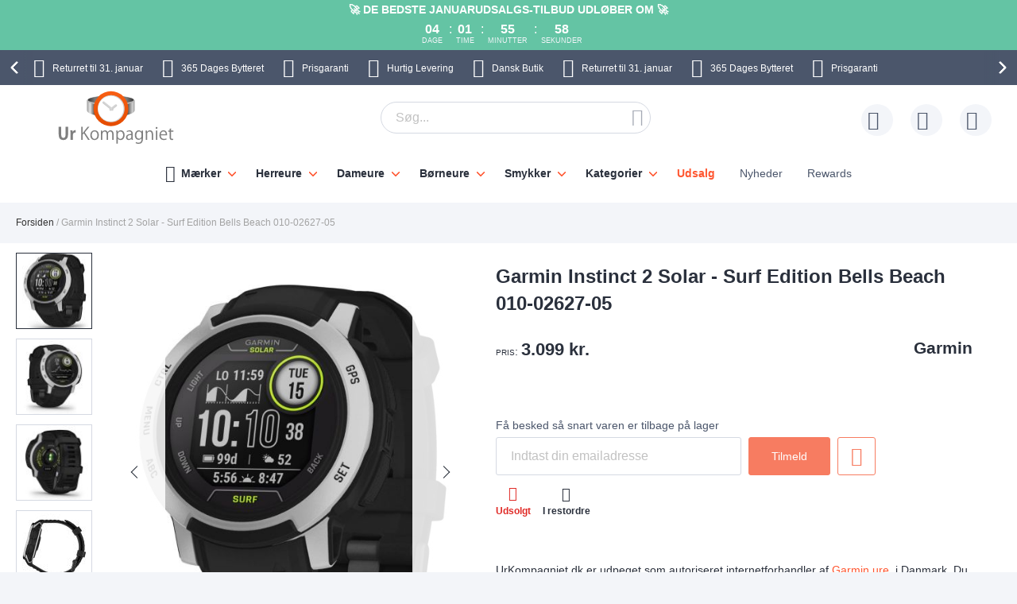

--- FILE ---
content_type: text/html; charset=UTF-8
request_url: https://www.urkompagniet.dk/garmin-instinct-2-solar-surf-edition-bells-beach-010-02627-05.html
body_size: 44290
content:
 <!doctype html><html lang="da"><head prefix="og: http://ogp.me/ns# fb: http://ogp.me/ns/fb# product: http://ogp.me/ns/product#"> <meta charset="utf-8"/>
<meta name="title" content="Garmin Instinct 2 Solar - Surf Edition Bells Beach 010-02627-05 010-02627-05"/>
<meta name="description" content="Garmin Instinct 2 Solar - Surf Edition Bells Beach 010-02627-05 Aktivitets trackerDette giver dig muligheder for at spore og måle din aktivitet i løbet af dagen og eller din træning. Ydermere har du mulighed for at gemme din historik, så du kan sammenlign"/>
<meta name="keywords" content="Garmin Instinct 2 Solar - Surf Edition Bells Beach 010-02627-05 010-02627-05"/>
<meta name="robots" content="INDEX,FOLLOW"/>
<meta name="viewport" content="width=device-width, initial-scale=1"/>
<meta name="format-detection" content="telephone=no"/>
<title>Garmin Instinct 2 Solar - Surf Edition Bells Beach 010-02627-05 010-02627-05</title>









<link rel="preload" as="font" crossorigin="anonymous" href="https://static.urkompagniet.dk/version1766013209/frontend/Ure/default/da_DK/fonts/montserrat/montserrat-bold.woff2" />
<link rel="preload" as="font" crossorigin="anonymous" href="https://static.urkompagniet.dk/version1766013209/frontend/Ure/default/da_DK/fonts/fontello/fontello.woff2" />
<link rel="preload" as="font" crossorigin="anonymous" href="https://static.urkompagniet.dk/version1766013209/frontend/Ure/default/da_DK/fonts/fontello/cart_icon.woff2" />
<link  rel="canonical" href="https://www.urkompagniet.dk/garmin-instinct-2-solar-surf-edition-bells-beach-010-02627-05.html" />
<link  rel="alternate" hreflang="da" href="https://www.urkompagniet.dk/garmin-instinct-2-solar-surf-edition-bells-beach-010-02627-05.html" />
<link  rel="icon" type="image/x-icon" href="https://media.urkompagniet.dk/favicon/websites/1/favicon.png" />
<link  rel="shortcut icon" type="image/x-icon" href="https://media.urkompagniet.dk/favicon/websites/1/favicon.png" />
     <script exclude-this-tag="text/x-magento-template">
        listAcceptedCookie  = function (name) {
            var v = document.cookie.match('(^|;) ?' + name + '=([^;]*)(;|$)'); return v ? v[2] : false;
        };
        var cookie_list = listAcceptedCookie('gdpr_cookie');

        if (cookie_list){
            cookie_list = cookie_list.split(",");
        }

        var map  = {
            
            "marketing":['ad_storage','ad_user_data','ad_personalization'],
            "statistics":['analytics_storage'],
            "preferences":['personalization_storage'],
            
        };
        var defaultState  = {
            'ad_storage':'denied',
            'ad_user_data':'denied',
            'ad_personalization':'denied',

            'analytics_storage':'denied',

            'personalization_storage':'denied',

            'functionality_storage':'granted',
            'security_storage':'granted',

          
        };
        if (cookie_list.length > 0)
        {
            cookie_list.forEach(
                function (cookie_category) {
                    if (map.hasOwnProperty(cookie_category)){
                        map[cookie_category].forEach(
                            function enableType(type) {
                                defaultState[type] = 'granted'
                            }
                        );
                    }
                });
        }

        window.dataLayer = window.dataLayer || [];
        function gtag() { window.dataLayer.push(arguments); }
        gtag('consent','default',defaultState);

        gtag("set", "ads_data_redaction", true);
        gtag("set", "url_passthrough", true);</script>   <script exclude-this-tag="text/x-magento-template">
        window.dataLayer = window.dataLayer || [];
                var dlObjects = [{"pageName":"Garmin Instinct 2 Solar - Surf Edition Bells Beach 010-02627-05 010-02627-05","pageType":"product","google_tag_params":{"ecomm_pagetype":"product","ecomm_prodid":"30399","ecomm_totalvalue":"2479.20","ecomm_category":"Herreure"},"ecommerce":{"detail":{"products":[{"name":"Garmin Instinct 2 Solar - Surf Edition Bells Beach 010-02627-05","id":"30399","price":"2479.20","category":"Herreure"}]},"currencyCode":"DKK"},"facebook_data":{"content_ids":"30399","content_type":"product","currency":"DKK","value":"2479.20","contents":[{"id":"30399","quantity":1,"item_price":"2479.20"}]},"tiktok_data":{"content_type":"product","content_id":"30399","content_name":"Garmin Instinct 2 Solar - Surf Edition Bells Beach 010-02627-05","quantity":1,"value":"2479.20","currency":"DKK"},"PageType":"catalog\/product\/view"}];
        for (var i in dlObjects) {
            
            window.dataLayer.push(dlObjects[i]);
        }
        </script> <script exclude-this-tag="text/x-magento-template">
        window.getWpGA4Cookie = function(name) {
            match = document.cookie.match(new RegExp(name + '=([^;]+)'));
            if (match) return decodeURIComponent(match[1].replace(/\+/g, ' ')) ;
        };

        window.dataLayer = window.dataLayer || [];
                var dl4Objects = [{"pageName":"Garmin Instinct 2 Solar - Surf Edition Bells Beach 010-02627-05 010-02627-05","pageType":"product","google_tag_params":{"ecomm_pagetype":"other"},"ecommerce_ga4":{"items":[{"item_name":"Garmin Instinct 2 Solar - Surf Edition Bells Beach 010-02627-05","item_id":"30399","price":"2479.20","item_category":"Herreure","currency":"DKK","item_sale_product":"No"}]},"event":"view_item"}];
        for (var i in dl4Objects) {
            
            window.dataLayer.push(dl4Objects[i]);
        }
         var wpGA4Cookies = ['wp_ga4_user_id','wp_ga4_customerGroup'];
        wpGA4Cookies.map(function(cookieName) {
            var cookieValue = window.getWpGA4Cookie(cookieName);
            if (cookieValue) {
                var dl4Object = {};
                dl4Object[cookieName.replace('wp_ga4_', '')] = cookieValue;
                window.dataLayer.push(dl4Object);
            }
        });</script>
   <!-- Google Tag Manager -->
<script exclude-this-tag="text/x-magento-template">(function(w,d,s,l,i){w[l]=w[l]||[];w[l].push({'gtm.start':
new Date().getTime(),event:'gtm.js'});var f=d.getElementsByTagName(s)[0],
j=d.createElement(s),dl=l!='dataLayer'?'&l='+l:'';j.async=true;j.src=
'https://www.googletagmanager.com/gtm.js?id='+i+dl;f.parentNode.insertBefore(j,f);
})(window,document,'script','dataLayer','GTM-KD6NPB4');</script>
<!-- End Google Tag Manager -->   <style type="text/css" data-type="criticalCss">@media only screen and (max-width:767px){.navigation,.breadcrumbs,.page-header .header.panel,.header.content,.footer.content,.page-main,.page-wrapper>.widget,.page-wrapper>.page-bottom,.block.category.event,.top-container{padding-left:15px;padding-right:15px}.account .page-main,.cms-privacy-policy .page-main{position:relative}}@media all and (min-width:768px),print{.navigation,.breadcrumbs,.page-header .header.panel,.header.content,.footer.content,.page-wrapper>.widget,.page-wrapper>.page-bottom,.block.category.event,.top-container,.page-main{box-sizing:border-box;margin-left:auto;margin-right:auto;max-width:1480px;padding-left:20px;padding-right:20px;width:auto}.page-main{width:100%}.columns{display:block}.column.main{min-height:300px}.page-layout-1column .column.main{width:100%;-ms-flex-order:2;-webkit-order:2;order:2}.page-layout-3columns .column.main{width:66.66666667%;display:inline-block;-ms-flex-order:2;-webkit-order:2;order:2}.page-layout-2columns-left .column.main{width:83.33333333%;float:right;-ms-flex-order:2;-webkit-order:2;order:2}.page-layout-2columns-right .column.main{width:83.33333333%;float:left;-ms-flex-order:1;-webkit-order:1;order:1}.sidebar-main{padding-right:2%}.page-layout-3columns .sidebar-main{width:16.66666667%;float:left;-ms-flex-order:1;-webkit-order:1;order:1}.page-layout-2columns-left .sidebar-main{width:16.66666667%;float:left;-ms-flex-order:1;-webkit-order:1;order:1}.page-layout-2columns-right .sidebar-main{width:16.66666667%;float:left;-ms-flex-order:1;-webkit-order:1;order:1}.page-layout-2columns-right .sidebar-main{padding-left:2%;padding-right:0}.sidebar-additional{clear:right;padding-left:2%}.page-layout-3columns .sidebar-additional{width:16.66666667%;float:right;-ms-flex-order:3;-webkit-order:3;order:3}.page-layout-2columns-left .sidebar-additional{width:16.66666667%;float:right;-ms-flex-order:2;-webkit-order:2;order:2}.page-layout-2columns-right .sidebar-additional{width:16.66666667%;float:right;-ms-flex-order:2;-webkit-order:2;order:2}.page-layout-2columns-left .sidebar-additional{clear:left;float:left;padding-left:0;padding-right:2%}.panel.header{padding:10px 20px}}@font-face{font-family:'Montserrat';src:url('/static/version1766013209/frontend/Ure/default/da_DK/fonts/montserrat/montserrat-bold.woff2') format('woff2'),url('/static/version1766013209/frontend/Ure/default/da_DK/fonts/montserrat/montserrat-bold.woff') format('woff');font-weight:700;font-style:normal;font-display:swap}@font-face{font-family:'Fontello';src:url('/static/version1766013209/frontend/Ure/default/da_DK/fonts/fontello/fontello.woff2') format('woff2'),url('/static/version1766013209/frontend/Ure/default/da_DK/fonts/fontello/fontello.woff') format('woff'),url('/static/version1766013209/frontend/Ure/default/da_DK/fonts/fontello/fontello.ttf') format('ttf'),url('/static/version1766013209/frontend/Ure/default/da_DK/fonts/fontello/fontello.eot') format('eot'),url('/static/version1766013209/frontend/Ure/default/da_DK/fonts/fontello/fontello.svg') format('svg');font-weight:400;font-style:normal;font-display:swap}@font-face{font-family:'Fontello';src:url('/static/version1766013209/frontend/Ure/default/da_DK/fonts/fontello/cart_icon.woff2') format('woff2'),url('/static/version1766013209/frontend/Ure/default/da_DK/fonts/fontello/cart_icon.woff') format('woff');font-weight:400;font-style:normal;font-display:swap}.columns{display:-webkit-flex;display:-ms-flexbox;display:flex;-webkit-flex-wrap:wrap;flex-wrap:wrap;box-sizing:border-box}.columns:after{clear:both;content:' ';display:block;height:0;overflow:hidden;visibility:hidden}.columns .column.main{padding-bottom:40px;-webkit-flex-basis:auto;flex-basis:auto;-webkit-flex-grow:1;flex-grow:1;-ms-flex-order:1;-webkit-order:1;order:1;width:100%}.columns .sidebar-main{-webkit-flex-grow:1;flex-grow:1;-webkit-flex-basis:100%;flex-basis:100%;-ms-flex-order:1;-webkit-order:1;order:1}.columns .sidebar-additional{-webkit-flex-grow:1;flex-grow:1;-webkit-flex-basis:100%;flex-basis:100%;-ms-flex-order:2;-webkit-order:2;order:2}.breadcrumbs{margin:0 0 17px}.breadcrumbs .items{font-size:1.2rem;color:#a3a3a3;margin:0;padding:0;list-style:none none}.breadcrumbs .items>li{display:inline-block;vertical-align:top}.breadcrumbs .item{margin:0}.breadcrumbs a{color:#333;text-decoration:none}.breadcrumbs a:visited{color:#333;text-decoration:none}.breadcrumbs a:hover{color:#333;text-decoration:underline}.breadcrumbs a:active{color:#333;text-decoration:none}.breadcrumbs strong{font-weight:500}.breadcrumbs .item:not(:last-child):after{color:#a3a3a3;content:'/'}.icon-exchange:before{content:"\e801";font-family:'Fontello'}.icon-stockist:before{content:"\e803";font-family:'Fontello'}.icon-fast-delivery:before{content:"\e800";font-family:'Fontello'}.icon-free-delivery:before{content:"\e804";font-family:'Fontello'}.icon-hidden-info:before{content:"\e805";font-family:'Fontello'}.icon-free-exchange:before{content:"\e802";font-family:'Fontello'}.icon-free-exchange:before{content:"\e802";font-family:'Fontello'}.icon-calendar:before{content:"\e815";font-family:'Fontello'}.icon-no-cash:before{content:"\e816";font-family:'Fontello'}.icon-chat:before{content:"\e81c";font-family:'Fontello'}.icon-watch:before{content:"\e81f";font-family:'Fontello'}.icon-shop:before{content:"\e820";font-family:'Fontello'}.icon-check:before{content:"\e81a";font-family:'Fontello'}.icon-user:before{content:"\e807";font-family:'Fontello'}.icon-info:before{content:"\e80a";font-family:'Fontello'}.icon-star:before{content:"\e821";font-family:'Fontello'}.icon-gift:before{content:"\e81d";font-family:'Fontello'}.facebook:before{content:"\e812";font-family:'Fontello'}.twitter:before{content:"\e814";font-family:'Fontello'}.instagram:before{content:"\e813";font-family:'Fontello'}.icon-zoom:before{content:"\e811";font-family:'Fontello'}.icon-cookie:before{content:"\e80e";font-family:'Fontello'}.icon-truck:before{content:"\e80f";font-family:'Fontello'}.icon-clock:before{content:"\e80b";font-family:'Fontello'}.icon-close:before{content:"\e810";font-family:'Fontello'}.icon-heart:before{content:"\e808";font-family:'Fontello'}.icon-menu:before{content:"\e80c";font-family:'Fontello'}.icon-search:before{content:"\e806";font-family:'Fontello'}.icon-cart:before{content:'\e809';font-family:'Fontello'}.icon-stock:before{content:"\e81a";font-family:'Fontello'}.icon-rotate-ccw:before{content:"\e81e";font-family:'Fontello'}.icon-cash:before{content:"\e816";font-family:'Fontello'}.svg-icon{display:inline-block;width:1em;height:1em;fill:currentColor}.svg-icon-da{font-size:2.4em;width:1em}.svg-icon-dk{font-size:2.4em;width:1em}.svg-icon-en{font-size:2.4em;width:1em}.svg-icon-eu{font-size:2.4em;width:1em}.svg-icon-fi{font-size:2.4em;width:1em}.svg-icon-gb{font-size:2.4em;width:1em}.svg-icon-nb{font-size:2.4em;width:1em}.svg-icon-no{font-size:2.4em;width:.91666667em}.svg-icon-se{font-size:2.4em;width:1em}.svg-icon-sv{font-size:2.4em;width:1em}.svg-icon-uk{font-size:2.4em;width:1em}html{font-size:62.5%;-webkit-text-size-adjust:100%;-ms-text-size-adjust:100%;font-size-adjust:100%;overflow-x:hidden}.loader{max-width:100vw}body{color:#2a303c;font-family:Futura,Trebuchet MS,Arial,sans-serif,'Helvetica Neue',Helvetica,Arial,sans-serif;font-style:normal;font-weight:500;line-height:1.42857143;font-size:1.4rem;overflow-x:hidden;margin:0}body .page-main{position:relative;max-height:80vh;overflow:hidden}body .page-main>*{opacity:0}body .page-main:before{content:'';width:50px;height:50px;position:absolute;border-radius:50%;display:block;left:50%;top:20vh;-webkit-transform:translateZ(0);-moz-transform:translateZ(0);-ms-transform:translateZ(0);transform:translateZ(0);z-index:2;-webkit-animation:load8 2s infinite linear;animation:load8 2s infinite linear;opacity:.5;border:10px solid #ff5630;border-bottom:10px solid transparent;margin:-25px 0 0 -25px;transition:all ease .3s}body .page-footer,body .page-bottom{opacity:0}*{-webkit-box-sizing:border-box;-moz-box-sizing:border-box;-ms-box-sizing:border-box;box-sizing:border-box}.cookie-status-message{display:none}.page-wrapper{display:-webkit-flex;display:-ms-flexbox;display:flex;-webkit-flex-direction:column;-ms-flex-direction:column;flex-direction:column;min-height:100vh}.page-main{-webkit-flex-grow:1;flex-grow:1}.page-header{background-color:#fff;margin-bottom:25px}.page-header .panel.wrapper{background:#4b566b;color:#fff;text-align:center;overflow:hidden}.page-header .panel.wrapper a{color:#fff}.header-top-banner,.checkout_message{background:#ff5630;color:#fff;max-width:1480px;margin:0 auto;position:relative;padding:2px 10px;text-align:center}.header-top-banner.hide,.checkout_message.hide{display:none}.header-top-banner h2,.checkout_message h2{margin-top:0;margin-bottom:10px}.header-top-banner:before,.checkout_message:before{content:'';position:absolute;left:50%;-webkit-transform:translateX(-50%);-moz-transform:translateX(-50%);-ms-transform:translateX(-50%);transform:translateX(-50%);top:0;bottom:0;background:#ff5630;width:100vw;z-index:0}.header-top-banner.black-bg,.checkout_message.black-bg,.header-top-banner.bg-black,.checkout_message.bg-black{background:#000}.header-top-banner.black-bg:before,.checkout_message.black-bg:before,.header-top-banner.bg-black:before,.checkout_message.bg-black:before{background:#000}.header-top-banner.white-bg,.checkout_message.white-bg,.header-top-banner.bg-white,.checkout_message.bg-white{background:#fff}.header-top-banner.white-bg:before,.checkout_message.white-bg:before,.header-top-banner.bg-white:before,.checkout_message.bg-white:before{background:#fff}.header-top-banner.green-bg,.checkout_message.green-bg,.header-top-banner.bg-green,.checkout_message.bg-green{background:#64c4a4}.header-top-banner.green-bg:before,.checkout_message.green-bg:before,.header-top-banner.bg-green:before,.checkout_message.bg-green:before{background:#64c4a4}.header-top-banner.red-bg,.checkout_message.red-bg,.header-top-banner.bg-red,.checkout_message.bg-red{background:#de350b;color:#2a303c}.header-top-banner.red-bg:before,.checkout_message.red-bg:before,.header-top-banner.bg-red:before,.checkout_message.bg-red:before{background:#de350b}.header-top-banner.red-bg a,.checkout_message.red-bg a,.header-top-banner.bg-red a,.checkout_message.bg-red a{color:#2a303c}.header-top-banner.color-white,.checkout_message.color-white,.header-top-banner.white-color,.checkout_message.white-color{color:#fff}.header-top-banner.color-white a,.checkout_message.color-white a,.header-top-banner.white-color a,.checkout_message.white-color a{color:#fff}.header-top-banner.color-dark,.checkout_message.color-dark,.header-top-banner.dark-color,.checkout_message.dark-color{color:#2a303c}.header-top-banner.color-dark a,.checkout_message.color-dark a,.header-top-banner.dark-color a,.checkout_message.dark-color a{color:#2a303c}.header-top-banner.color-black,.checkout_message.color-black,.header-top-banner.black-color,.checkout_message.black-color{color:#000}.header-top-banner.color-black a,.checkout_message.color-black a,.header-top-banner.black-color a,.checkout_message.black-color a{color:#000}.header-top-banner.color-red,.checkout_message.color-red,.header-top-banner.red-color,.checkout_message.red-color{color:#de350b}.header-top-banner.color-red a,.checkout_message.color-red a,.header-top-banner.red-color a,.checkout_message.red-color a{color:#de350b}.header-top-banner>*,.checkout_message>*{z-index:1;position:relative}.header-top-banner a,.checkout_message a{color:#fff}.header-top-banner a:hover,.checkout_message a:hover,.header-top-banner a:focus,.checkout_message a:focus,.header-top-banner a:active,.checkout_message a:active,.header-top-banner a:visited,.checkout_message a:visited{color:currentColor}.header-top-banner .close-btn,.checkout_message .close-btn{position:relative;font-size:0;height:14px;width:14px;vertical-align:middle;display:inline-block;margin-left:10px;transition:all ease .3s}.header-top-banner .close-btn:before,.checkout_message .close-btn:before,.header-top-banner .close-btn:after,.checkout_message .close-btn:after{content:'';position:absolute;top:-1px;height:15px;width:1px;-webkit-transform:rotate(45deg);-moz-transform:rotate(45deg);-ms-transform:rotate(45deg);transform:rotate(45deg);background:currentColor;display:block;left:5px}.header-top-banner .close-btn:hover:before,.checkout_message .close-btn:hover:before,.header-top-banner .close-btn:focus:before,.checkout_message .close-btn:focus:before,.header-top-banner .close-btn:hover:after,.checkout_message .close-btn:hover:after,.header-top-banner .close-btn:focus:after,.checkout_message .close-btn:focus:after{background:currentColor;width:2px}.header-top-banner .close-btn:after,.checkout_message .close-btn:after{-webkit-transform:rotate(-45deg);-moz-transform:rotate(-45deg);-ms-transform:rotate(-45deg);transform:rotate(-45deg)}.checkout_message{padding-top:10px;padding-bottom:10px}.header.content{padding-top:12px;padding-bottom:12px;position:relative;display:-webkit-flex;display:-ms-flexbox;display:flex;-webkit-flex-direction:row;-ms-flex-direction:row;flex-direction:row;-webkit-flex-wrap:nowrap;flex-wrap:nowrap;-webkit-justify-content:flex-end;-moz-justify-content:flex-end;-ms-justify-content:flex-end;justify-content:flex-end;-webkit-align-items:center;-ms-align-items:center;align-items:center}.ie11 .header.content{justify-content:inherit}.logo{margin:-2px auto -2px 50px;position:relative;z-index:5}.logo img{display:block;height:auto;max-height:60px;width:auto}.logo[class^=watchia],.logo.ure_dk,.logo.superstar_dk{margin:0 auto 10px 50px}.logo[class^=watchia] img,.logo.ure_dk img,.logo.superstar_dk img{max-height:48px;width:auto}.logo.default,.logo.klockor_com{margin:-16px auto -8px 50px;max-height:none}.logo.default img,.logo.klockor_com img{height:80px}.logo.klockor_se img,.logo.ure_dk img{max-height:40px}.logo .logo.ure_dk img{max-height:40px !important}.logo.watchia_se,.logo.watchia_dk,.logo.watchia_no,.logo.watchia_fi,.logo.watchia_com{margin:-39px auto -30px 30px !important;height:90px !important}.logo.watchia_se img,.logo.watchia_dk img,.logo.watchia_no img,.logo.watchia_fi img,.logo.watchia_com img{height:inherit;max-height:none}.page-print .logo{float:none}.header-icons{padding:10px 0;max-width:1480px;margin:0 auto;line-height:1.2;font-size:1.2rem;white-space:nowrap}.header-icons:after{clear:both;content:'';display:table}.header-icons.owl-loaded{padding:10px 30px;width:100vw;position:relative}.header-icons.owl-loaded .owl-nav button.owl-next,.header-icons.owl-loaded .owl-nav button.owl-prev{background-image:none;background:0 0;-moz-box-sizing:content-box;border:0;box-shadow:none;line-height:inherit;margin:0;padding:0;text-decoration:none;text-shadow:none;font-weight:500}.header-icons.owl-loaded .owl-nav button.owl-next:focus,.header-icons.owl-loaded .owl-nav button.owl-prev:focus,.header-icons.owl-loaded .owl-nav button.owl-next:active,.header-icons.owl-loaded .owl-nav button.owl-prev:active{background:0 0;border:none}.header-icons.owl-loaded .owl-nav button.owl-next:hover,.header-icons.owl-loaded .owl-nav button.owl-prev:hover{background:0 0;border:none}.header-icons.owl-loaded .owl-nav button.owl-next.disabled,.header-icons.owl-loaded .owl-nav button.owl-prev.disabled,.header-icons.owl-loaded .owl-nav button.owl-next[disabled],.header-icons.owl-loaded .owl-nav button.owl-prev[disabled],fieldset[disabled] .header-icons.owl-loaded .owl-nav button.owl-next,fieldset[disabled] .header-icons.owl-loaded .owl-nav button.owl-prev{pointer-events:none;opacity:.5}.header-icons.owl-loaded .owl-nav button.owl-next span,.header-icons.owl-loaded .owl-nav button.owl-prev span{-webkit-transform:rotate(45deg);-moz-transform:rotate(45deg);-ms-transform:rotate(45deg);transform:rotate(45deg);border:2px solid #fff;font-size:0;display:block;border-radius:2px;width:12px;height:12px}.header-icons.owl-loaded .owl-nav button.owl-prev{position:absolute;top:50%;transform:translateY(-50%);left:0;padding:15px;-webkit-background:linear-gradient(to right,#4b566b 0%,#4b566b 49%,rgba(75,86,107,0) 100%);-moz-background:linear-gradient(to right,#4b566b 0%,#4b566b 49%,rgba(75,86,107,0) 100%);-ms-background:linear-gradient(to right,#4b566b 0%,#4b566b 49%,rgba(75,86,107,0) 100%);background:linear-gradient(to right,#4b566b 0%,#4b566b 49%,rgba(75,86,107,0) 100%)}.header-icons.owl-loaded .owl-nav button.owl-prev:hover{-webkit-background:linear-gradient(to right,#4b566b 0%,#4b566b 49%,rgba(75,86,107,0) 100%);-moz-background:linear-gradient(to right,#4b566b 0%,#4b566b 49%,rgba(75,86,107,0) 100%);-ms-background:linear-gradient(to right,#4b566b 0%,#4b566b 49%,rgba(75,86,107,0) 100%);background:linear-gradient(to right,#4b566b 0%,#4b566b 49%,rgba(75,86,107,0) 100%)}.header-icons.owl-loaded .owl-nav button.owl-prev span{border-width:0 0 3px 3px}.header-icons.owl-loaded .owl-nav button.owl-next{position:absolute;top:50%;transform:translateY(-50%);right:0;padding:15px;-webkit-background:linear-gradient(to right,rgba(75,86,107,0) 0%,#4b566b 51%,#4b566b 100%);-moz-background:linear-gradient(to right,rgba(75,86,107,0) 0%,#4b566b 51%,#4b566b 100%);-ms-background:linear-gradient(to right,rgba(75,86,107,0) 0%,#4b566b 51%,#4b566b 100%);background:linear-gradient(to right,rgba(75,86,107,0) 0%,#4b566b 51%,#4b566b 100%)}.header-icons.owl-loaded .owl-nav button.owl-next:hover{-webkit-background:linear-gradient(to right,rgba(75,86,107,0) 0%,#4b566b 51%,#4b566b 100%);-moz-background:linear-gradient(to right,rgba(75,86,107,0) 0%,#4b566b 51%,#4b566b 100%);-ms-background:linear-gradient(to right,rgba(75,86,107,0) 0%,#4b566b 51%,#4b566b 100%);background:linear-gradient(to right,rgba(75,86,107,0) 0%,#4b566b 51%,#4b566b 100%)}.header-icons.owl-loaded .owl-nav button.owl-next span{border-width:3px 3px 0 0}.header-icons.owl-loaded{display:inline-block;width:100vw}.header-icons .owl-stage-outer{overflow:hidden}.header-icons .owl-stage{white-space:nowrap;display:-webkit-inline-flex;display:-ms-inline-flexbox;display:inline-flex;-webkit-flex-direction:row;-ms-flex-direction:row;flex-direction:row;-webkit-flex-wrap:nowrap;flex-wrap:nowrap;-webkit-justify-content:center;-moz-justify-content:center;-ms-justify-content:center;justify-content:center}.header-icons button.disabled{display:none}.header-icons a{transition:all ease .3s;text-decoration:none;margin:0 12px}.header-icons a:before{font-size:24px;margin:0 10px 0 0;display:inline-block;vertical-align:sub;line-height:1}.header-icons a span{padding-right:3px}.header-icons a:hover{color:#ff5630}.header.links{list-style:none;margin:0;padding:0;margin-left:auto;font-size:1rem;white-space:nowrap}.header.links>li>a{padding-left:52px;position:relative}.header.links>li>a:before{content:'';height:40px;width:40px;line-height:40px;text-align:center;background:#f3f5f9;border-radius:50%;transition:all ease .3s;position:absolute;top:50%;left:0;-webkit-transform:translateY(-50%);-moz-transform:translateY(-50%);-ms-transform:translateY(-50%);transform:translateY(-50%)}.header.links>li>a:after{position:absolute;top:50%;left:8px;-webkit-transform:translateY(-50%);-moz-transform:translateY(-50%);-ms-transform:translateY(-50%);transform:translateY(-50%);font-family:'Fontello';font-size:24px;color:#4b566b}.header.links .wishlist a:after{content:"\e808"}.header.links .wishlist a .qty{display:none}.header.links .text{font-size:1.2rem;vertical-align:middle;color:#4b566b}.header.links .text strong{color:#2a303c}.authorization-link>a:after{content:"\e807"}.page-header .switcher{margin-left:20px}.page-header .switcher .action.toggle strong{height:40px;width:40px;line-height:40px;text-align:center;background:#f3f5f9;border-radius:50%;transition:all ease .3s;display:inline-block}.page-header .switcher .action.toggle:after{display:none !important}.page-header .switcher li.active>a{font-weight:700}.page-header .switcher li{font-size:12px;margin:0;border-radius:24px}.page-header .switcher .switcher-dropdown a{display:block;border-radius:24px;color:#2a303c;padding:6px}.page-header .switcher .switcher-dropdown a:hover{text-decoration:none}.page-header .switcher .switcher-dropdown span{vertical-align:middle}.page-header .switcher .switcher-dropdown .svg-icon{margin:0 5px 0 0}.page-header .switcher .svg-icon{font-size:2.4rem;vertical-align:middle}.breadcrumbs{min-height:17px}.breadcrumbs .home{white-space:nowrap}div.page-wrapper>.page-bottom{padding-left:0;padding-right:0}.page-bottom .block-static-block.widget{margin-bottom:0}.page-bottom .contact-block-link{background:#737373;width:100vw;position:relative;left:50%;-webkit-transform:translateX(-50%);-moz-transform:translateX(-50%);-ms-transform:translateX(-50%);transform:translateX(-50%);padding:14px 13px;font-size:1.6rem;text-align:center;color:#fff}.page-bottom .contact-block-link a{color:#fff;text-decoration:underline}.minicart-wrapper{margin-left:20px;display:inline-block;position:relative;float:right;z-index:2}.minicart-wrapper:before,.minicart-wrapper:after{content:'';display:table}.minicart-wrapper:after{clear:both}.minicart-wrapper .action.showcart{cursor:pointer;display:inline-block;text-decoration:none}.minicart-wrapper .action.showcart:before{-webkit-font-smoothing:antialiased;-moz-osx-font-smoothing:grayscale;font-size:24px;line-height:24px;color:#4b566b;content:"\e822";font-family:'Fontello';margin:0;vertical-align:top;display:inline-block;font-weight:400;overflow:hidden;speak:none;text-align:center}.minicart-wrapper .action.showcart:hover:before{color:#ff5630}.minicart-wrapper .action.showcart:active:before{color:#4b566b}.minicart-wrapper .action.showcart.active{display:inline-block;text-decoration:none}.minicart-wrapper .action.showcart.active:before{-webkit-font-smoothing:antialiased;-moz-osx-font-smoothing:grayscale;font-size:24px;line-height:24px;color:#4b566b;content:"\e822";font-family:'Fontello';margin:0;vertical-align:top;display:inline-block;font-weight:400;overflow:hidden;speak:none;text-align:center}.minicart-wrapper .action.showcart.active:hover:before{color:#ff5630}.minicart-wrapper .action.showcart.active:active:before{color:#4b566b}.minicart-wrapper .block-minicart{margin:0;padding:0;list-style:none none;background:#fff;border:1px solid #bbb;margin-top:4px;min-width:100%;width:400px;z-index:101;box-sizing:border-box;display:none;position:absolute;top:100%;right:0;box-shadow:0 3px 3px rgba(0,0,0,.15)}.minicart-wrapper .block-minicart li{margin:0 0 8px}.minicart-wrapper .block-minicart li:hover{cursor:pointer}.minicart-wrapper .block-minicart:before,.minicart-wrapper .block-minicart:after{border-bottom-style:solid;content:'';display:block;height:0;position:absolute;width:0}.minicart-wrapper .block-minicart:before{border:6px solid;border-color:transparent transparent #fff;z-index:99}.minicart-wrapper .block-minicart:after{border:7px solid;border-color:transparent transparent #bbb;z-index:98}.minicart-wrapper .block-minicart:before{right:12px;top:-12px}.minicart-wrapper .block-minicart:after{right:11px;top:-14px}.minicart-wrapper.active{overflow:visible}.minicart-wrapper.active .block-minicart{display:block}.minicart-wrapper.active{z-index:5}.minicart-wrapper .action.showcart{white-space:nowrap;transition:all ease .3s;padding-left:40px}.minicart-wrapper .action.showcart:before{content:"\e822";font-family:'Fontello';position:absolute;top:50%;-webkit-transform:translateY(-50%);-moz-transform:translateY(-50%);-ms-transform:translateY(-50%);transform:translateY(-50%);left:8px;z-index:1;font-weight:600}.minicart-wrapper .action.showcart:after{content:'';height:40px;width:40px;line-height:40px;text-align:center;background:#f3f5f9;border-radius:50%;transition:all ease .3s;display:block;position:absolute;top:50%;left:0;-webkit-transform:translateY(-50%);-moz-transform:translateY(-50%);-ms-transform:translateY(-50%);transform:translateY(-50%);z-index:0}.minicart-wrapper .action.showcart.active:before{font-family:'Fontello';font-weight:600}.minicart-wrapper .action.showcart .text{font-size:1.2rem;color:#4b566b;display:none}.minicart-wrapper .action.showcart strong.counter-number{color:#2a303c;font-size:1.2rem;display:none}.minicart-wrapper .action.showcart .counter.qty{background:#ff5630;color:#f3f5f9;height:16px;line-height:16px;width:16px;display:inline-block;overflow:hidden;text-align:center;white-space:normal;position:absolute;top:-10px;border-radius:50%;left:28px;padding:1px;font-size:1rem;z-index:1}.minicart-wrapper .action.showcart .counter.qty.empty{display:none}.minicart-wrapper .action.showcart .counter.qty .loader>img{max-width:16px}.minicart-wrapper .action.showcart .counter-label{display:none}.nav-toggle{cursor:pointer;display:block;font-size:0;position:absolute;left:15px;top:50%;-webkit-transform:translateY(-50%);-moz-transform:translateY(-50%);-ms-transform:translateY(-50%);transform:translateY(-50%);padding-left:24px;height:27px;color:#2a303c;z-index:14;-webkit-transition:transform ease .3s;-moz-transition:transform ease .3s;-ms-transition:transform ease .3s;transition:transform ease .3s}.nav-toggle span{font-size:0;width:100%;height:2px;border-radius:2px;background:currentColor;display:block;position:absolute;top:50%;left:50%;-webkit-transform:translate(-50%,-50%);-moz-transform:translate(-50%,-50%);-ms-transform:translate(-50%,-50%);transform:translate(-50%,-50%);-webkit-transition:transform ease .3s;-moz-transition:transform ease .3s;-ms-transition:transform ease .3s;transition:transform ease .3s}.nav-toggle span:before,.nav-toggle span:after{content:'';width:100%;height:2px;position:absolute;left:50%;-webkit-transform:translateX(-50%);-moz-transform:translateX(-50%);-ms-transform:translateX(-50%);transform:translateX(-50%);border-radius:2px;background:currentColor;-webkit-transition:transform ease .3s;-moz-transition:transform ease .3s;-ms-transition:transform ease .3s;transition:transform ease .3s}.nav-toggle span:before{top:-7px}.nav-toggle span:after{bottom:-7px}.nav-toggle:before{content:'';background:#000;position:fixed;top:-15px;bottom:0;left:0;opacity:.5;-webkit-transition:transform ease .3s;-moz-transition:transform ease .3s;-ms-transition:transform ease .3s;transition:transform ease .3s;display:none;height:100vh;width:100vw}.nav-open .nav-toggle:before{display:block}.navigation li.level-top.highlight-item>a{color:#64c4a4 !important;background:#fff;transition:all ease .3s;font-weight:700}.navigation li.level-top.highlight-item-orange>a{background:#fff;color:#ff5630;font-weight:700}.navigation li.level-top.highlight-item-blue>a{background:#fff;color:#2c5987;font-weight:700}.panel.header .links,.panel.header .switcher{display:none}.parent-link{position:relative}.parent-link:after{content:'';height:6px;width:6px;border:1px solid #ff5630;border-width:0 2px 2px 0;display:inline-block;-webkit-transform:rotate(45deg);-moz-transform:rotate(45deg);-ms-transform:rotate(45deg);transform:rotate(45deg);margin:0 0 2px 10px;border-radius:1px;transition:all ease .3s}.block-search{margin-bottom:0 !important;margin-left:20px}.block-search .block-title{height:40px;width:40px;line-height:40px;text-align:center;background:#f3f5f9;border-radius:50%;transition:all ease .3s;margin-bottom:0;font-size:0;position:relative;cursor:pointer}.block-search .block-title:before{content:"\e806";font-family:'Fontello';position:absolute;top:50%;left:50%;-webkit-transform:translate(-50%,-50%);-moz-transform:translate(-50%,-50%);-ms-transform:translate(-50%,-50%);transform:translate(-50%,-50%);font-size:24px}.block-search .block-content{margin-bottom:0;display:none}.block-search .block-content.active{z-index:4}.block-search .label{display:none}.block-search .label.active+.control input{position:static}.block-search .action.search{display:none}.block-search input{border-radius:20px !important;height:44px;width:100%;border-width:1px}.loading-page .block-search input{width:100%;border:1px solid #d5d9e2;padding:0 18px}.block-search .nested{display:none}.block-search .action.search{display:inline-block;background-image:none;background:0 0;-moz-box-sizing:content-box;border:0;box-shadow:none;line-height:inherit;margin:0;padding:0;text-decoration:none;text-shadow:none;font-weight:500;padding:10px 0;position:absolute;right:10px;top:0;z-index:1}.block-search .action.search>span{border:0;clip:rect(0,0,0,0);height:1px;margin:-1px;overflow:hidden;padding:0;position:absolute;width:1px}.block-search .action.search:before{-webkit-font-smoothing:antialiased;-moz-osx-font-smoothing:grayscale;font-size:24px;line-height:20px;color:#4b566b;content:"\e806";font-family:'Fontello';margin:0;vertical-align:top;display:inline-block;font-weight:400;overflow:hidden;speak:none;text-align:center}.block-search .action.search:hover:before{color:inherit}.block-search .action.search:active:before{color:inherit}.block-search .action.search:focus,.block-search .action.search:active{background:0 0;border:none}.block-search .action.search:hover{background:0 0;border:none}.block-search .action.search.disabled,.block-search .action.search[disabled],fieldset[disabled] .block-search .action.search{pointer-events:none;opacity:.5}.block-search .action.search:before{font-family:'Fontello'}.block-search .action.search:focus:before{color:#333}.category-image{padding:10px;position:relative;border-radius:5px;-webkit-flex-shrink:0;flex-shrink:0}.category-image .image{display:block;height:auto;max-width:100%;margin:0 auto}.category-image+.category-text{padding:25px 10px 0}.category-image .category-aside-image+.category-text .page-title{text-align:left}.category-description>[data-content-type=row][data-appearance=contained]>[data-element=inner]{padding:0 !important}.category-description .toggler{display:none}.category-view-inner.rolled-up:after{height:79px;-webkit-background:linear-gradient(180deg,rgba(255,255,255,0) 0%,#fff 100%);-moz-background:linear-gradient(180deg,rgba(255,255,255,0) 0%,#fff 100%);-ms-background:linear-gradient(180deg,rgba(255,255,255,0) 0%,#fff 100%);background:linear-gradient(180deg,rgba(255,255,255,0) 0%,#fff 100%)}.category-view-inner.rolled-up .toggler{background:0 0;display:block}.category-description-extra-block{background:#fff;padding:20px;font-size:1.4rem;border-radius:3px}.category-description-extra-block .page-title-wrapper{padding-bottom:10px}.page-title{margin-top:0;margin-bottom:0}.category-description-extra-block.rolled-up{max-height:330px}.category-description-extra-block.rolled-up:after{height:79px;-webkit-background:linear-gradient(180deg,rgba(255,255,255,0) 0%,#fff 100%);-moz-background:linear-gradient(180deg,rgba(255,255,255,0) 0%,#fff 100%);-ms-background:linear-gradient(180deg,rgba(255,255,255,0) 0%,#fff 100%);background:linear-gradient(180deg,rgba(255,255,255,0) 0%,#fff 100%)}.category-description-extra-block.rolled-up .toggler{background:0 0}.category-text{padding:20px;max-width:100%}.category-view-inner{font-size:1.2rem;background:#fff}.category-view-inner:before,.category-view-inner:after{content:'';display:table}.category-view-inner:after{clear:both}.category-view-inner h1{font-size:2rem}.category-view-inner h2{font-size:1.8rem}.category-view-inner h3{font-size:1.6rem}.category-view-inner.has-all-media,.category-view-inner.has-category-description:not(.has-aside-image){margin:-15px 0 20px;border-radius:5px}.category-view-inner.has-all-media .category-text,.category-view-inner.has-category-description:not(.has-aside-image) .category-text{text-align:left}.category-view-inner.rolled-up{max-height:none;padding-bottom:0}.category-view-inner.rolled-up:after{content:'';position:absolute;left:0;right:0;bottom:0;-webkit-background:linear-gradient(to bottom,rgba(255,255,255,0) 0%,rgba(255,255,255,.75) 50%,#fff 100%);-moz-background:linear-gradient(to bottom,rgba(255,255,255,0) 0%,rgba(255,255,255,.75) 50%,#fff 100%);-ms-background:linear-gradient(to bottom,rgba(255,255,255,0) 0%,rgba(255,255,255,.75) 50%,#fff 100%);background:linear-gradient(to bottom,rgba(255,255,255,0) 0%,rgba(255,255,255,.75) 50%,#fff 100%);height:74px;display:block;z-index:0;pointer-events:none}.category-view-inner:not(.has-category-description):not(.has-aside-image){background:0 0}.category-view-inner:not(.has-category-description):not(.has-aside-image) .page-title{text-align:center}.category-view-inner:not(.has-category-description):not(.has-aside-image) .category-text{padding-bottom:0}.category-view-inner.has-category-image:not(.has-category-description){margin:-15px 0 20px;background:0 0}.category-view-inner.has-category-image:not(.has-category-description) .page-title{text-align:center}.category-view-inner.has-category-description.rolled-up.expanded{height:auto !important;max-height:none !important;padding-bottom:35px}.category-view-inner:not(.has-category-description):after{display:none}.category-view-inner:not(.has-category-description) .toggler{display:none}.checkout-page .page-wrapper{background:#fff}.checkout-page .logo{margin:0 auto 0 0 !important;-webkit-align-self:center;-moz-align-self:center;-ms-align-self:center;align-self:center}.checkout-page .nav-toggle{display:none}.checkout-page .page-header{border-bottom:1px solid #d5d9e2}.checkout-page .header.content{-webkit-align-items:flex-end;-ms-align-items:flex-end;align-items:flex-end}.checkout-page .header.content:after{content:''}.checkout-page .header-mobile-info{padding:0}.checkout-page .header-mobile-info .links.social{display:none}.checkout-page .header-mobile-info>a[href^=tel]{color:#ff5630;opacity:1;margin:0;font-size:1.6rem}.checkout-page .header-mobile-info>a[href^=tel] span{text-transform:none;color:#2a303c;margin:0 10px 0 0;display:inline-block}#gdpr-popup{display:none}#gdpr-popup.show{display:block}.cms-redirect-language .header-top-banner{display:none}.cms-redirect-language .page-header .header.content{padding:20px 11px 20px}.cms-redirect-language .logo{margin:0 auto -30px 0px !important;height:90px !important}.cms-redirect-language .logo img{display:block;height:60px !important}@media screen and (max-width:479px){.checkout-page .header-mobile-info{padding:15px 0 0}.checkout-page .header-mobile-info>a[href^=tel] span{display:block}.header-icons a{display:inline-block;width:100%}}@media screen and (max-width:767px){.header.content>.header.links,.header.content>.switcher-language{display:none}.header.content .nav-sections .switcher{display:block !important}.breadcrumbs .items{display:-webkit-flex;display:-ms-flexbox;display:flex;-webkit-flex-wrap:nowrap;flex-wrap:nowrap;-webkit-flex-direction:row;-ms-flex-direction:row;flex-direction:row;overflow:hidden}.breadcrumbs .items>li.item{display:inline;white-space:nowrap}.breadcrumbs .item:not(:last-child):after{padding:0 2px 0 0;display:inline}.breadcrumbs .item:last-child{text-overflow:ellipsis;overflow:hidden;width:100%}.catalog-category-view h1{margin:0 0 10px}.catalog-category-view .category-view{margin-bottom:50px !important}.category-view-inner.rolled-up:not(.expanded) .category-description,.has-over-1000:not(.expanded) .category-description{max-height:180px;overflow:hidden}.category-view-inner.rolled-up .toggler,.has-over-1000 .toggler{display:block}.category-view-inner:not(.has-category-description):after{display:none}.category-view-inner:not(.has-category-description) .toggler{display:none}.language-popup.modal-popup.modal-slide._inner-scroll{pointer-events:none;touch-action:none;display:flex;justify-content:center;align-items:center;left:0}.language-popup.modal-popup.modal-slide._inner-scroll._show .modal-inner-wrap{-webkit-transform:translateY(0);transform:translateY(0)}.language-popup.modal-popup.modal-slide._inner-scroll div.modal-inner-wrap{-webkit-transform:translateY(200%);transform:translateY(200%);position:static;display:block;padding:8px;width:95%;height:auto;min-height:0;border-radius:6px;box-shadow:rgba(26,29,33,.16) 0px 16px 40px 0px;background:#fff}.language-popup.modal-popup.modal-slide._inner-scroll div.modal-inner-wrap .modal-header{display:none}.language-popup.modal-popup.modal-slide._inner-scroll div.modal-inner-wrap .modal-content{padding:0}.language-popup.modal-popup.modal-slide._inner-scroll .switcher-list{padding-top:11px;padding:0;margin-bottom:0;font-size:1.6rem}.language-popup.modal-popup.modal-slide._inner-scroll .switcher-list a{display:block;border-radius:24px;color:#2a303c;padding:8px}.language-popup.modal-popup.modal-slide._inner-scroll .switcher-list a:hover{text-decoration:none}.language-popup.modal-popup.modal-slide._inner-scroll .switcher-list span{vertical-align:middle}.language-popup.modal-popup.modal-slide._inner-scroll .switcher-list .svg-icon{margin:0 5px 0 0;font-size:2.4rem;vertical-align:middle}.language-popup.modal-popup.modal-slide._inner-scroll .switcher-list .active>a{background:#f3f5f9;font-weight:700}.footer-bottom .switcher{padding-left:30px;margin:0;display:inline-block}.footer-bottom .switcher .language-trigger{line-height:38px;display:inline-block}.footer-bottom .switcher .language-trigger span{display:none}.footer-bottom .switcher .language-trigger:after{display:none !important}.footer-bottom .switcher .language-trigger svg{font-size:2.4rem;vertical-align:middle}.footer-bottom .switcher .switcher-list{display:none}.footer-bottom .switcher+.copyright{margin:0 auto}.footer-bottom .switcher+.copyright+div{margin:0}}@media screen and (max-width:639px){.nav-sections{left:-100%;width:100%}.category-view-inner.rolled-up:not(.expanded) .category-description,.has-over-500:not(.expanded) .category-description{max-height:100px;overflow:hidden}.category-view-inner.rolled-up .toggler,.has-over-500 .toggler{display:block}.category-view-inner:not(.has-category-description):after{display:none}.category-view-inner:not(.has-category-description) .toggler{display:none}}@media screen and (max-width:1024px){.nav-sections{top:0;position:fixed;left:-110%;width:100%}.minicart-wrapper .block-minicart{position:fixed;top:0;right:0;height:100%;max-width:350px;z-index:99;margin:0;-webkit-box-shadow:0 0 0 999em rgba(0,0,0,.5);-moz-box-shadow:0 0 0 999em rgba(0,0,0,.5);-ms-box-shadow:0 0 0 999em rgba(0,0,0,.5);box-shadow:0 0 0 999em rgba(0,0,0,.5)}.block-search{height:40px;width:40px}.block-search .block-content{margin-bottom:0}.block-search .block-title{transition:none}.cms-redirect-language .nav-toggle{display:none}}@media screen and (max-width:1024px){.header-icons.owl-loaded{padding:10px 0}.header.content .nav-sections .switcher{display:none}.header.content .nav-sections .switcher .options .action.toggle{display:none}.header.content .nav-sections .switcher .switcher-trigger{position:relative}.header.content .nav-sections .switcher .switcher-trigger:before{content:'';position:absolute;right:-10px;top:50%;border:1px solid currentColor;border-width:0 2px 2px 0;width:6px;height:6px;-webkit-transform:rotate(-45deg);-moz-transform:rotate(-45deg);-ms-transform:rotate(-45deg);transform:rotate(-45deg);margin:-4px 0 0;transition:all ease .3s;display:block}.header.content .nav-sections .switcher .switcher-trigger span{margin-left:7px;font-size:1.2rem;display:inline-block}.header.content .nav-sections .switcher .switcher-trigger.active:after{-webkit-transform:rotate(-135deg);-moz-transform:rotate(-135deg);-ms-transform:rotate(-135deg);transform:rotate(-135deg)}.header.content .nav-sections .switcher li{font-size:1.4rem}.header.content .nav-sections .switcher .switcher-dropdown .svg-icon{margin-right:8px}.minicart-wrapper .block-minicart:before{right:3px}.minicart-wrapper .block-minicart:after{right:2px}}@media screen and (min-width:480px){.header-icons a{float:none}}@media screen and (min-width:768px){.navigation,.breadcrumbs,.page-header .header.panel,.header.content,.page-main{box-sizing:border-box;margin-left:auto;margin-right:auto;max-width:1480px;padding-left:20px;padding-right:20px;width:auto}.page-wrapper>.breadcrumbs,.page-wrapper>.top-container,.page-wrapper>.widget{box-sizing:border-box;width:100%}.header.content{-webkit-flex-wrap:wrap !important;flex-wrap:wrap !important}.page-header .header.content{padding:14px 20px 10px}.header.links>li{font-size:14px;margin:0 0 0 19px;display:inline-block}.nav-sections .header.links>li{display:block}.header.links>li>a{color:#2a303c;padding-left:40px}.nav-sections .header.links>li>a{padding-left:54px}.header.links>li.welcome,.header.links>li>a{line-height:1.4}.header.links>li.welcome a{padding-left:5px}.header.links>li .text{display:none}.nav-sections .header.links>li .text{display:inline-block}.header.links .wishlist a{position:relative}.header.links .wishlist a .qty{background:#ff5630;color:#f3f5f9;height:16px;line-height:16px;width:16px;overflow:hidden;text-align:center;white-space:normal;position:absolute;top:-10px;border-radius:50%;left:28px;padding:1px;font-size:1rem;z-index:1}.page-header .header.panel{padding-bottom:10px;padding-top:10px}.header.content .switcher{display:inline-block}.header.content .switcher .options{display:inline-block;position:relative}.header.content .switcher .options:before,.header.content .switcher .options:after{content:'';display:table}.header.content .switcher .options:after{clear:both}.header.content .switcher .options .action.toggle{padding:0;cursor:pointer;display:inline-block;text-decoration:none}.header.content .switcher .options .action.toggle>span{border:0;clip:rect(0,0,0,0);height:1px;margin:-1px;overflow:hidden;padding:0;position:absolute;width:1px}.header.content .switcher .options .action.toggle:after{-webkit-font-smoothing:antialiased;-moz-osx-font-smoothing:grayscale;font-size:22px;line-height:22px;color:inherit;content:'\e622';font-family:'Fontello';margin:0;vertical-align:top;display:inline-block;font-weight:400;overflow:hidden;speak:none;text-align:center}.header.content .switcher .options .action.toggle:hover:after{color:inherit}.header.content .switcher .options .action.toggle:active:after{color:inherit}.header.content .switcher .options .action.toggle.active{display:inline-block;text-decoration:none}.header.content .switcher .options .action.toggle.active>span{border:0;clip:rect(0,0,0,0);height:1px;margin:-1px;overflow:hidden;padding:0;position:absolute;width:1px}.header.content .switcher .options .action.toggle.active:after{-webkit-font-smoothing:antialiased;-moz-osx-font-smoothing:grayscale;font-size:22px;line-height:22px;color:inherit;content:'\e621';font-family:'Fontello';margin:0;vertical-align:top;display:inline-block;font-weight:400;overflow:hidden;speak:none;text-align:center}.header.content .switcher .options .action.toggle.active:hover:after{color:inherit}.header.content .switcher .options .action.toggle.active:active:after{color:inherit}.header.content .switcher .options ul.dropdown{margin:0;padding:0;list-style:none none;background:#fff;border:0;margin-top:4px;min-width:150px;z-index:100;box-sizing:border-box;display:none;position:absolute;top:100%;box-shadow:0px 0px 20px rgba(42,48,60,.3)}.header.content .switcher .options ul.dropdown li{margin:0;padding:0}.header.content .switcher .options ul.dropdown li:hover{background:#e8e8e8;cursor:pointer}.header.content .switcher .options ul.dropdown:before,.header.content .switcher .options ul.dropdown:after{border-bottom-style:solid;content:'';display:block;height:0;position:absolute;width:0}.header.content .switcher .options ul.dropdown:before{border:6px solid;border-color:transparent transparent #fff;z-index:99}.header.content .switcher .options ul.dropdown:after{border:7px solid;border-color:transparent transparent #bbb;z-index:98}.header.content .switcher .options ul.dropdown:before{left:10px;top:-12px}.header.content .switcher .options ul.dropdown:after{left:9px;top:-14px}.header.content .switcher .options.active{overflow:visible}.header.content .switcher .options.active ul.dropdown{display:block}.header.content .switcher .options .active>a{background:#f3f5f9}.header.content .switcher .options ul.dropdown{padding:11px;font-size:1.6rem;left:-55px;margin-top:6px}.header.content .switcher .options ul.dropdown:before{border:1px solid #d5d9e2;border-width:1px 0 0 1px;border-radius:4px 0 0;-webkit-transform:rotate(45deg);-moz-transform:rotate(45deg);-ms-transform:rotate(45deg);transform:rotate(45deg);width:10px;height:10px;margin-top:6px;background:#fff;z-index:1;left:70px}.header.content .switcher .options ul.dropdown:after{display:none}.header.content .switcher .options .action.toggle{line-height:38px;display:inline-block}.header.content .switcher .options .action.toggle span{display:none}.header.content .default-switcher-language .options ul.dropdown{text-align:center;text-transform:uppercase;min-width:90px;left:-24px}.header.content .default-switcher-language .options ul.dropdown:before{left:38px}div[id='store.settings']{display:none !important}.page-main>.page-title-wrapper .page-title+.action{float:right;margin-top:20px}.page-main .page-title{font-size:24px}.block-minicart .minicart-wrapper{margin-left:19px}.block-minicart .minicart-wrapper .block-minicart{right:-15px;width:450px}.loading-page .navigation__list{opacity:.1;cursor:wait}.loading-page .navigation__list>li{pointer-events:none}.block-search{position:relative;z-index:4;max-width:366px;margin:0 auto 7px !important;-webkit-flex-grow:1;flex-grow:1}.block-search .block-title{margin:0;display:none}.block-search .block-content{margin:0 0 0 10px;display:block}.block-search .block-content.active{display:block;position:absolute;top:0;width:300px;right:0}.block-search .control{border-top:0;margin:0}.block-search .nested{display:block;padding-top:5px;position:absolute}.block-search input{margin:0;padding-right:35px;position:static}.block-search input::-webkit-input-placeholder{color:#c2c2c2}.block-search input:-moz-placeholder{color:#c2c2c2}.block-search input::-moz-placeholder{color:#c2c2c2}.block-search input:-ms-input-placeholder{color:#c2c2c2}.has-all-media.category-view-inner{text-align:left;overflow:hidden;position:relative}.has-hero-image.category-view-inner{display:block;padding-bottom:10px}.has-category-description .aside-image{width:50%;float:left}.has-category-description .aside-image+.category-text{padding:25px 25px 10px;align-self:center;position:absolute;left:50%;top:0}.has-category-description .aside-image+.category-text .page-title{text-align:left}.has-hidden-desc.has-all-media:after{left:50%}.has-hidden-desc.has-all-media .toggler{-webkit-transform:translateX(0);-moz-transform:translateX(0);-ms-transform:translateX(0);transform:translateX(0);width:50%;background:0 0}.has-hidden-desc.has-all-media.expanded .category-text{position:relative;left:0;width:50%;float:right}.category-description.rolled-up:not(.expanded),.has-over-2000.has-category-image .category-description:not(.expanded){max-height:280px;-webkit-align-self:center;-moz-align-self:center;-ms-align-self:center;align-self:center;overflow:hidden}.hero-image+.category-text .rolled-up:not(.expanded){max-height:150px}.product-info-main{width:51%;max-width:600px;float:left;margin-left:2%}.product.media{width:46.7%;float:left}.product-top-info{background:#fff;position:relative}.product-top-info:before{content:'';position:absolute;left:50%;-webkit-transform:translateX(-50%);-moz-transform:translateX(-50%);-ms-transform:translateX(-50%);transform:translateX(-50%);top:0;bottom:0;background:#fff;width:100vw;z-index:-1}.footer.content .switcher{display:inline-block}.footer.content .switcher .switcher-list{display:flex;margin:0;padding:0}.footer.content .switcher .switcher-list:before{border:1px solid #d5d9e2;border-width:1px 0 0 1px;border-radius:4px 0 0;-webkit-transform:rotate(45deg);-moz-transform:rotate(45deg);-ms-transform:rotate(45deg);transform:rotate(45deg);width:10px;height:10px;margin-top:6px;background:#fff;z-index:1;left:70px}.footer.content .switcher .switcher-list:after{display:none}.footer.content .switcher .switcher-list li{margin-bottom:0}.footer.content .switcher .switcher-list li a:hover{color:#2a303c}.footer.content .switcher .switcher-list .svg-icon{font-size:2rem;margin-right:10px}.footer.content .switcher .switcher-list span{display:none}.footer.content .switcher .language-trigger{display:none}}@media screen and (min-width:1025px){.header.content{padding:21px 20px 0}.header-icons{-webkit-justify-content:space-around;-moz-justify-content:space-around;-ms-justify-content:space-around;justify-content:space-around}.header-icons a{margin:0 12px}.header.links .text{margin:0 10px 0 0}.header.links .text strong{display:block}.header.links>li .text{display:none}.header.links li:not(.wishlist)>a{padding-left:52px}.header.links .wishlist .text{display:none}.logo{-ms-flex-order:-2;-webkit-order:-2;order:-2;margin:-32px auto -30px 0;-webkit-flex-shrink:0;flex-shrink:0}.logo img{height:60px}.logo[class^=watchia],.logo.ure_dk,.logo.superstar_dk{margin:-12px auto 3px 0}.logo[class^=watchia] img,.logo.ure_dk img,.logo.superstar_dk img{max-height:inherit}.logo.default img,.logo.klockor_com img{height:84px;max-height:none}.logo.watchia_se,.logo.watchia_dk,.logo.watchia_no,.logo.watchia_fi,.logo.watchia_com{margin:-39px auto -30px 0 !important;height:107px !important}.logo.watchia_se img,.logo.watchia_dk img,.logo.watchia_no img,.logo.watchia_fi img,.logo.watchia_com img{height:inherit;max-height:none}.minicart-wrapper .action.showcart{padding-left:52px}.minicart-wrapper .action.showcart .text{display:block}.minicart-wrapper .action.showcart strong.counter-number{display:block}.nav-toggle{display:none !important}.header.content .nav-sections .switcher{display:none}.navigation{font-weight:700;height:inherit;left:auto;overflow:inherit;padding:0;position:relative;top:0;width:100%;z-index:3}.navigation:empty{display:none}.navigation ul{margin-top:0;margin-bottom:0;padding:0;position:relative}.navigation li.level0{border-top:none}.navigation li.level1{position:relative}.navigation .level0{margin:0 10px 0 0;display:inline-block;position:relative}.navigation .level0:last-child{margin-right:0;padding-right:0}.navigation .level0:hover:after{content:'';display:block;position:absolute;top:0;left:100%;width:10px;height:calc(100% + 3px);z-index:1}.navigation .level0>.level-top{color:#575757;line-height:53px;padding:11px 12px;text-decoration:none;box-sizing:border-box;position:relative;display:inline-block}.navigation .level0>.level-top:hover,.navigation .level0>.level-top.ui-state-focus{color:#333;text-decoration:none}.navigation .level0.active>.level-top,.navigation .level0.has-active>.level-top{border-color:#ff5630;border-style:solid;border-width:0 0 3px;color:#333;text-decoration:none;display:inline-block}.navigation .level0.parent:hover>.submenu{overflow:visible !important}.navigation .level0.parent>.level-top{padding-right:20px}.navigation .level0.parent>.level-top>.ui-menu-icon{position:absolute;right:0;display:inline-block;text-decoration:none}.navigation .level0.parent>.level-top>.ui-menu-icon>span{border:0;clip:rect(0,0,0,0);height:1px;margin:-1px;overflow:hidden;padding:0;position:absolute;width:1px}.navigation .level0.parent>.level-top>.ui-menu-icon:after{-webkit-font-smoothing:antialiased;-moz-osx-font-smoothing:grayscale;font-size:12px;line-height:20px;color:inherit;content:'\e622';font-family:'Fontello';vertical-align:middle;display:inline-block;font-weight:400;overflow:hidden;speak:none;text-align:center}.navigation .level0 .submenu{background:#f3f5f9;border:0 solid #d5d9e2;box-shadow:none;font-weight:500;min-width:230px;padding:42px 10px 32px;display:none;left:0;margin:0 !important;position:absolute;z-index:1;margin-top:11px}.navigation .level0 .submenu>ul{margin-top:11px}.navigation .level0 .submenu>ul:before,.navigation .level0 .submenu>ul:after{content:'';display:block;overflow:hidden;position:absolute}.navigation .level0 .submenu>ul:before{color:#f3f5f9;left:20px;top:-20px;border:10px solid transparent;height:0;width:0;border-bottom-color:#f3f5f9;z-index:4}.navigation .level0 .submenu>ul:after{border:11px solid transparent;height:0;width:0;border-bottom-color:#d5d9e2;color:#d5d9e2;left:19px;top:-22px;z-index:3}.navigation .level0 .submenu:before{content:'';display:block;position:absolute;width:100%;height:4px;left:0;top:-4px;z-index:1}.navigation .level0 .submenu a{display:block;line-height:inherit;color:#575757;padding:8px 20px}.navigation .level0 .submenu a:hover,.navigation .level0 .submenu a.ui-state-focus{color:#ff5630;text-decoration:underline}.navigation .level0 .submenu .active>a{border-color:#ff5630;border-style:solid;border-width:0 0 0 3px}.navigation .level0 .submenu .submenu{top:-1px !important;left:100% !important}.navigation .level0 .submenu .submenu-reverse{left:auto !important;right:100%}.navigation .level0 .submenu li{margin:0;position:relative}.navigation .level0 .submenu li.parent>a>.ui-menu-icon{position:absolute;right:3px;display:inline-block;text-decoration:none}.navigation .level0 .submenu li.parent>a>.ui-menu-icon>span{border:0;clip:rect(0,0,0,0);height:1px;margin:-1px;overflow:hidden;padding:0;position:absolute;width:1px}.navigation .level0 .submenu li.parent>a>.ui-menu-icon:after{-webkit-font-smoothing:antialiased;-moz-osx-font-smoothing:grayscale;font-size:12px;line-height:20px;color:inherit;content:'\e608';font-family:'Fontello';vertical-align:middle;display:inline-block;font-weight:400;overflow:hidden;speak:none;text-align:center}.navigation .level0.more{position:relative;display:inline-block;text-decoration:none}.navigation .level0.more:after{-webkit-font-smoothing:antialiased;-moz-osx-font-smoothing:grayscale;font-size:26px;line-height:inherit;color:inherit;content:'\e607';font-family:'Fontello';vertical-align:middle;display:inline-block;font-weight:400;overflow:hidden;speak:none;text-align:center}.navigation .level0.more:before{display:none}.navigation .level0.more:after{cursor:pointer;padding:8px 12px;position:relative;z-index:1}.navigation .level0.more:hover>.submenu{overflow:visible !important}.navigation .level0.more li{display:block}.navigation{position:initial}.navigation .navigation__item>a{padding:11px 12px;line-height:53px}.navigation .navigation__item>a[id*=brand] span:before{content:"\e80c";font-family:'Fontello';margin:0 7px 0 0;font-size:21px;display:inline-block;vertical-align:bottom}.navigation>ul>li>.navigation__inner-list{display:none}.navigation .navigation__item:not(.highlighted)>a,.navigation .navigation__item>a:not(.parent-link){color:#4b566b}.navigation .navigation__item.highlighted>a{color:#ff5630}.navigation a:not(.parent-link){font-weight:500}.navigation .level0.parent>.level-top.parent-link{padding-right:7px}.navigation .level0.parent>.level-top>.ui-menu-icon{display:none}.navigation .level0.parent>a,.navigation a.parent-link{padding-right:50px;color:#2a303c}.navigation .level0{margin-right:3px}.navigation .ui-menu-icon:after{font-size:26px !important;line-height:26px !important;color:#ff5630}.navigation>ul{text-align:center}.navigation>ul>li{position:initial}.navigation .level0>.level-top{margin-bottom:-11px;padding-bottom:4px}.navigation>ul,.navigation .level0{position:initial}.navigation .submenu{text-align:left}.navigation .level0.active>.level-top,.navigation .level0.has-active>.level-top{border:0}.navigation .level0 .submenu .submenu-reverse{right:auto}.nav-sections{-webkit-flex-shrink:1;flex-shrink:1;-webkit-flex-basis:auto;flex-basis:auto;margin:0 auto;transition:all ease .3s;-ms-flex-order:10;-webkit-order:10;order:10;width:100%}.nav-sections-item-title{display:none}.nav-sections-item-content{display:block !important}.nav-sections-item-content>*{display:none}.nav-sections-item-content>.navigation{display:block}.nav-sections{-ms-flex-order:10;-webkit-order:10;order:10;width:100%}.block-search{max-width:350px;width:100%}.block-search .block-content.active{width:400px}.category-view-inner:not(.has-aside-image) .category-description .embed-container{max-width:1024px;margin:0 auto;padding-bottom:41%}}@media screen and (min-width:1440px){.page-header .header.content{padding:24px 54px 4px}.logo:not([class^=watchia]):not(.ure_dk):not(.superstar_dk){height:64px;margin:-44px auto -30px 0}.logo.default,.logo.klockor_com{height:90px !important;max-height:none}.logo.klockor_se{margin-top:-28px !important}.logo.watchia_se,.logo.watchia_dk,.logo.watchia_no,.logo.watchia_fi,.logo.watchia_com{margin:-39px auto -30px 0 !important;height:107px !important}.logo.watchia_se img,.logo.watchia_dk img,.logo.watchia_no img,.logo.watchia_fi img,.logo.watchia_com img{height:inherit;max-height:none}.header-icons{-webkit-justify-content:center;-moz-justify-content:center;-ms-justify-content:center;justify-content:center}.header-icons .owl-stage{-webkit-justify-content:center;-moz-justify-content:center;-ms-justify-content:center;justify-content:center}.header-icons a{margin:0 30px}.block-search{max-width:456px}.block-search .block-content.active{width:600px;right:-50px;-webkit-transform:translate(-50%,-50%);-moz-transform:translate(-50%,-50%);-ms-transform:translate(-50%,-50%);transform:translate(-50%,-50%);padding:17px;top:50%}.block-search .block-content.active #search{box-shadow:-65px 0 15px 5px #fff,65px 0 15px 5px #fff;-moz-box-shadow:-65px 0 15px 5px #fff,65px 0 15px 5px #fff;-webkit-box-shadow:-65px 0 15px 5px #fff,65px 0 15px 5px #fff}.block-search .block-content.active .action{top:50%;-webkit-transform:translate(-50%,-50%);-moz-transform:translate(-50%,-50%);-ms-transform:translate(-50%,-50%);transform:translate(-50%,-50%);right:19px}.block-search .block-title.expanded strong{background:#fff;position:absolute;top:2px;right:273px;z-index:5;height:36px;border-radius:20px;width:36px;overflow:hidden;display:block}.block-search .block-title.expanded strong:before,.block-search .block-title.expanded strong:after{content:'';width:20px;height:2px;position:absolute;left:50%;-webkit-transform:rotate(-45deg);-moz-transform:rotate(-45deg);-ms-transform:rotate(-45deg);transform:rotate(-45deg);border-radius:2px;background:#4b566b;-webkit-transition:all ease .3s;-moz-transition:all ease .3s;-ms-transition:all ease .3s;transition:all ease .3s;margin:17px 0 0 -10px}.block-search .block-title.expanded strong:before{-webkit-transform:rotate(45deg);-moz-transform:rotate(45deg);-ms-transform:rotate(45deg);transform:rotate(45deg);margin:17px 0 0 -10px}.product-info-main,.product-info-main+.products-related,.product-info-main+[data-related-block]{width:41%;margin-left:3.3%}.product-info-main+.products-related,.product-info-main+[data-related-block]{right:10%}}@keyframes load8{0%{transform:rotate(0)}100%{transform:rotate(360deg)}}@-moz-keyframes load8{0%{-moz-transform:rotate(0)}100%{-moz-transform:rotate(360deg)}}@-webkit-keyframes load8{0%{-webkit-transform:rotate(0)}100%{-webkit-transform:rotate(360deg)}}</style>   <link rel="prefetch" as="script" href="https://static.urkompagniet.dk/version1766013209/frontend/Ure/default/da_DK/magepack/bundle-common.min.js"/>  <link rel="prefetch" as="script" href="https://static.urkompagniet.dk/version1766013209/frontend/Ure/default/da_DK/magepack/bundle-product.min.js"/>       
<meta property="og:type" content="product"/>
<meta property="og:url" content="https://www.urkompagniet.dk/garmin-instinct-2-solar-surf-edition-bells-beach-010-02627-05.html"/>
<meta property="og:title" content="Garmin Instinct 2 Solar - Surf Edition Bells Beach 010-02627-05 010-02627-05"/>
<meta property="og:description" content="UrKompagniet.dk er udpeget som autoriseret internetforhandler af Garmin ure  i Danmark. Du er dermed garanteret et trygt k&amp;oslash;b med levering af et &amp;aelig;gte og kvalitetstestet Garmin produkt."/>
<meta property="og:image" content="https://media.urkompagniet.dk/catalog/product/cache/4c7956d99fb9002e2009e651899a50c2/i/n/instinct2-solar_hr_5000.jpg"/>
<meta property="og:site_name" content="UrKompagniet.dk"/>
<meta property="product:price:amount" content="3099"/>
<meta property="product:price:currency" content="DKK"/>
<meta property="product:availability" content="out of stock"/>

<link rel="stylesheet" media="print" onload="this.onload=null;this.media='all'" href="https://static.urkompagniet.dk/version1766013209/_cache/merged/04a31d7a42eb0ba13f977e08bcf4da4c.min.css">
<link rel="stylesheet" media="print" onload="this.onload=null;this.media='screen and (min-width: 768px)'" href="https://static.urkompagniet.dk/version1766013209/frontend/Ure/default/da_DK/css/styles-l.min.css">
<link rel="stylesheet" media="print" onload="this.onload=null;this.media='print'" href="https://static.urkompagniet.dk/version1766013209/frontend/Ure/default/da_DK/css/print.min.css">
<link rel="stylesheet" media="print" onload="this.onload=null;this.media='all'" href="https://maxcdn.bootstrapcdn.com/font-awesome/latest/css/font-awesome.min.css">
</head><body data-container="body" data-mage-init='{"loaderAjax": {}, "loader": { "icon": "https://static.urkompagniet.dk/version1766013209/frontend/Ure/default/da_DK/images/loader-2.gif"}}' class="pl-thm-ure pl-thm-ure-default loading-page catalog-product-view product-garmin-instinct-2-solar-surf-edition-bells-beach-010-02627-05 page-layout-1column" id="html-body"  >   <!-- Google Tag Manager (noscript) -->
<noscript><iframe src="https://www.googletagmanager.com/ns.html?id=GTM-KD6NPB4"
height="0" width="0" style="display:none;visibility:hidden"></iframe></noscript>
<!-- End Google Tag Manager (noscript) -->           <div class="cookie-status-message" id="cookie-status">The store will not work correctly in the case when cookies are disabled.</div>     <noscript><div class="message global noscript"><div class="content"><p><strong>JavaScript seems to be disabled in your browser.</strong> <span> For the best experience on our site, be sure to turn on Javascript in your browser.</span></p></div></div></noscript>        <div class="page-wrapper"><header class="page-header"><div data-content-type="html" data-appearance="default" data-element="main" data-decoded="true">






















<div data-content-type="html" data-appearance="default" data-element="main" data-decoded="true"><div class="header-top-banner bg-green"> <!-- theme background by default, for colored bg add class "bg-white" or  "bg-red" or "bg-black",  for change color use class "color-white" or "color-red" or "color-dark" Please keep html  -->
<b><span class="widget block block-category-link-inline"><a href="https://www.urkompagniet.dk/januarudsalg.html" title="🚀 DE BEDSTE JANUARUDSALGS-TILBUD UDLØBER OM 🚀"><span>🚀 DE BEDSTE JANUARUDSALGS-TILBUD UDLØBER OM 🚀</span></a></span></b>
<div class="countdown "></div> <!-- This is element for countdown, also block with js need to be called "countdown_widget"-->
<!-- <a class="close-btn" href="javascript:void(0);">Luk</a> --> <!-- Close button, please keep -->
</div>
<div data-content-type="html" data-appearance="default" data-element="main" data-decoded="true"><!-- Please do not forget to change date and names of countdown items: days, hours, min, sec -->
</div>
<style>
.header-top-banner .countdown { min-height: 0; margin:5px 0; }
.header-top-banner .countdown p { color: #fff; font-size: 16px; margin-bottom: 0; min-width: 0;    padding-right: 17px;}
.header-top-banner .countdown span { font-size: 9px; }
</style></div>















</div><div class="panel wrapper"><div data-content-type="html" data-appearance="default" data-element="main" data-decoded="true"><div class="header-icons">
    <a  class="icon-calendar" href="https://www.urkompagniet.dk/hvorfor_os"><span>Returret</span>til 31. januar</a>
    <a  class="icon-calendar" href="https://www.urkompagniet.dk/hvorfor_os"><span>365 Dages</span>Bytteret</a>
    <a class="icon-check" href="https://www.urkompagniet.dk/prisgaranti">Prisgaranti</a>
   <a class="icon-fast-delivery" href="https://www.urkompagniet.dk/hvorfor_os">Hurtig Levering</a> 
<!--    <a class="icon-free-exchange" href="https://www.urkompagniet.dk/hvorfor_os">Gratis Returfragt ved Bytte</a> -->
<!---     <a class="icon-shop" href="https://www.urkompagniet.dk/besog-vores-butik">Fysisk Butik i København</a> --->
  <a  class="icon-stockist" href="https://www.urkompagniet.dk/hvorfor_os">Dansk Butik</a> 
</div></div></div><div class="header content"> <span data-action="toggle-nav" class="action nav-toggle"><i></i><span>Menu</span></span>  <a class="logo default" href="https://www.urkompagniet.dk/" title="Ure" aria-label="store logo"><img src="https://static.urkompagniet.dk/version1766013209/frontend/Ure/default/da_DK/images/logos/default.svg" title="Ure" alt="Ure" width="152" height="84" /></a>  <div class="block block-search"><div class="block block-title"><strong>Search</strong></div><div class="block block-content" id="block-search-content"><form class="form minisearch" id="minisearch-form-top-search" action="https://www.urkompagniet.dk/catalogsearch/result/" method="get"><div class="field search"><label class="label" for="minisearch-input-top-search" data-role="minisearch-label"><span>Search</span></label> <div class="control"><input id="minisearch-input-top-search" type="text" name="q" value="" placeholder="Søg..." class="input-text" maxlength="128" role="combobox" aria-haspopup="false" aria-autocomplete="both" aria-expanded="false" autocomplete="off" data-block="autocomplete-form" data-mage-init="&#x7B;&quot;quickSearch&quot;&#x3A;&#x7B;&quot;formSelector&quot;&#x3A;&quot;&#x23;minisearch-form-top-search&quot;,&quot;url&quot;&#x3A;&quot;https&#x3A;&#x5C;&#x2F;&#x5C;&#x2F;www.urkompagniet.dk&#x5C;&#x2F;search&#x5C;&#x2F;ajax&#x5C;&#x2F;suggest&#x5C;&#x2F;&quot;,&quot;destinationSelector&quot;&#x3A;&quot;&#x23;minisearch-autocomplete-top-search&quot;,&quot;templates&quot;&#x3A;&#x7B;&quot;term&quot;&#x3A;&#x7B;&quot;title&quot;&#x3A;&quot;Search&#x20;terms&quot;,&quot;template&quot;&#x3A;&quot;Smile_ElasticsuiteCore&#x5C;&#x2F;autocomplete&#x5C;&#x2F;term&quot;&#x7D;,&quot;category&quot;&#x3A;&#x7B;&quot;title&quot;&#x3A;&quot;Kategorier&quot;,&quot;template&quot;&#x3A;&quot;Smile_ElasticsuiteCatalog&#x5C;&#x2F;autocomplete&#x5C;&#x2F;category&quot;&#x7D;,&quot;product&quot;&#x3A;&#x7B;&quot;title&quot;&#x3A;&quot;Produkter&quot;,&quot;template&quot;&#x3A;&quot;Smile_ElasticsuiteCatalog&#x5C;&#x2F;autocomplete&#x5C;&#x2F;product&quot;&#x7D;,&quot;product_attribute&quot;&#x3A;&#x7B;&quot;title&quot;&#x3A;&quot;Attributter&quot;,&quot;template&quot;&#x3A;&quot;Smile_ElasticsuiteCatalog&#x5C;&#x2F;autocomplete&#x5C;&#x2F;product-attribute&quot;,&quot;titleRenderer&quot;&#x3A;&quot;Smile_ElasticsuiteCatalog&#x5C;&#x2F;js&#x5C;&#x2F;autocomplete&#x5C;&#x2F;product-attribute&quot;&#x7D;&#x7D;,&quot;priceFormat&quot;&#x3A;&#x7B;&quot;pattern&quot;&#x3A;&quot;&#x25;s&#x5C;u00a0kr.&quot;,&quot;precision&quot;&#x3A;2,&quot;requiredPrecision&quot;&#x3A;2,&quot;decimalSymbol&quot;&#x3A;&quot;,&quot;,&quot;groupSymbol&quot;&#x3A;&quot;.&quot;,&quot;groupLength&quot;&#x3A;3,&quot;integerRequired&quot;&#x3A;false,&quot;is_removeDecimal&quot;&#x3A;1&#x7D;,&quot;minSearchLength&quot;&#x3A;&quot;1&quot;&#x7D;&#x7D;"/><div id="minisearch-autocomplete-top-search" class="search-autocomplete"></div></div></div><div class="actions"><button type="submit" title="Search" class="action search" ><span>Search</span></button></div></form></div></div><ul class="header links"> <li class="link wishlist" data-bind="scope: 'wishlist'"><a href="https://www.urkompagniet.dk/wishlist/" rel="nofollow"><span class="text">Ønskeseddel</span> <!-- ko if: wishlist().counter --><span data-bind="text: wishlist().counter" class="counter qty show"></span> <!-- /ko --></a></li>  <li class="authorization-link customer-account-dropdown" data-block="customer-account-dropdown"> <a class="custom-authorization-link logged-out" href="https://www.urkompagniet.dk/customer/account/login/referer/aHR0cHM6Ly93d3cudXJrb21wYWduaWV0LmRrL2dhcm1pbi1pbnN0aW5jdC0yLXNvbGFyLXN1cmYtZWRpdGlvbi1iZWxscy1iZWFjaC0wMTAtMDI2MjctMDUuaHRtbA%2C%2C/" rel="nofollow"  ><span class="text">Konto <strong>Log ind</strong></span></a> </li>   </ul>  <div class="sections nav-sections"> <div class="section-items nav-sections-items" data-mage-init='{"tabs":{"openedState":"active"}}'>  <div class="section-item-title nav-sections-item-title" data-role="collapsible"><a class="nav-sections-item-switch" data-toggle="switch" href="#store.menu">Menu</a></div><div class="section-item-content nav-sections-item-content" id="store.menu" data-role="content">    <nav class="navigation"><ul class="navigation__list">   <li class="navigation__item  level0 level-top ui-menu-item ready"  >      <a id="mega_menu_brands_5" class="level-top parent-link" href="https://www.urkompagniet.dk/maerker.html" ><span>Mærker</span></a>    </li>     <li class="navigation__item  level0 level-top ui-menu-item ready"  >      <a id="mega_menu_filters_3" class="level-top parent-link" href="https://www.urkompagniet.dk/maend.html" ><span>Herreure</span></a>    </li>     <li class="navigation__item  level0 level-top ui-menu-item ready"  >      <a id="mega_menu_filters_4" class="level-top parent-link" href="https://www.urkompagniet.dk/women.html" ><span>Dameure</span></a>    </li>     <li class="navigation__item  level0 level-top ui-menu-item ready"  >      <a id="mega_menu_filters_84" class="level-top parent-link" href="https://www.urkompagniet.dk/born.html" ><span>Børneure</span></a>    </li>     <li class="navigation__item  navigation__item--parent parent parent-wrapper parent level0 level0 level-top ui-menu-item ready"  >  <a href="https://www.urkompagniet.dk/smykker.html" class="navigation__link"  data-menu="menu-135" >Smykker</a>     <ul  class="open_all_child not_menue ui-menu navigation__inner-list navigation__inner-list--level1" data-menu="menu-135">  <li  class="navigation__inner-item navigation__inner-item--all navigation__inner-item--level1">  <a href="https://www.urkompagniet.dk/smykker.html" class="navigation__inner-link"  >Vis alle</a></li>    <li  class="ui-menu-item open_all_child not_menue navigation__inner-item navigation__inner-item--level1 navigation__inner-item--parent nav-column">  <div data-menu="menu-777" class="navigation__inner-link">Kategorier</div>    <ul  class="open_all_child not_menue ui-menu navigation__inner-list navigation__inner-list--level2" data-menu="menu-777">  <li  class="navigation__inner-item navigation__inner-item--all navigation__inner-item--level2">  <div class="navigation__inner-link">Kategorier</div></li>    <li  class="ui-menu-item open_all_child not_menue navigation__inner-item navigation__inner-item--level2">  <a href="https://www.urkompagniet.dk/smykker.html" class="navigation__inner-link"  data-menu="menu-778" >Alle smykker</a> </li>   <li  class="ui-menu-item open_all_child not_menue navigation__inner-item navigation__inner-item--level2">  <a href="https://www.urkompagniet.dk/smykker/bracelets.html" class="navigation__inner-link"  data-menu="menu-781" >Armbånd</a> </li>   <li  class="ui-menu-item open_all_child not_menue navigation__inner-item navigation__inner-item--level2">  <a href="https://www.urkompagniet.dk/smykker/rings.html" class="navigation__inner-link"  data-menu="menu-782" >Ringe</a> </li>   <li  class="ui-menu-item open_all_child not_menue navigation__inner-item navigation__inner-item--level2">  <a href="https://www.urkompagniet.dk/smykker/earrings.html" class="navigation__inner-link"  data-menu="menu-783" >Øreringe</a> </li>   <li  class="ui-menu-item open_all_child not_menue navigation__inner-item navigation__inner-item--level2">  <a href="https://www.urkompagniet.dk/smykker/necklaces.html" class="navigation__inner-link"  data-menu="menu-784" >Halskæder</a> </li>   <li  class="ui-menu-item open_all_child not_menue navigation__inner-item navigation__inner-item--level2">  <a href="https://www.urkompagniet.dk/smykker/charms.html" class="navigation__inner-link"  data-menu="menu-785" >Vedhæng</a> </li> </ul></li>   <li  class="ui-menu-item open_all_child not_menue navigation__inner-item navigation__inner-item--level1 navigation__inner-item--parent nav-column">  <div data-menu="menu-779" class="navigation__inner-link">Mest populære brands</div>    <ul  class="open_all_child not_menue ui-menu navigation__inner-list navigation__inner-list--level2" data-menu="menu-779">  <li  class="navigation__inner-item navigation__inner-item--all navigation__inner-item--level2">  <div class="navigation__inner-link">Mest populære brands</div></li>    <li  class="ui-menu-item open_all_child not_menue navigation__inner-item navigation__inner-item--level2">  <a href="https://www.urkompagniet.dk/smykker/maerker/carrie-taylor.html" class="navigation__inner-link"  data-menu="menu-780" >Carrie Taylor</a> </li>   <li  class="ui-menu-item open_all_child not_menue navigation__inner-item navigation__inner-item--level2">  <a href="https://www.urkompagniet.dk/smykker/maerker/pico.html" class="navigation__inner-link"  data-menu="menu-786" >Pico</a> </li>   <li  class="ui-menu-item open_all_child not_menue navigation__inner-item navigation__inner-item--level2">  <a href="https://www.urkompagniet.dk/smykker/maerker/enamel.html" class="navigation__inner-link"  data-menu="menu-787" >Enamel</a> </li>   <li  class="ui-menu-item open_all_child not_menue navigation__inner-item navigation__inner-item--level2">  <a href="https://www.urkompagniet.dk/smykker/maerker/sno.html" class="navigation__inner-link"  data-menu="menu-788" >Snö</a> </li>   <li  class="ui-menu-item open_all_child not_menue navigation__inner-item navigation__inner-item--level2">  <a href="https://www.urkompagniet.dk/smykker/maerker/pilgrim.html" class="navigation__inner-link"  data-menu="menu-806" >Pilgrim</a> </li> </ul></li>   <li  class="ui-menu-item open_all_child not_menue navigation__inner-item navigation__inner-item--level1 navigation__inner-item--parent nav-column">  <div data-menu="menu-789" class="navigation__inner-link">Tilbehør</div>    <ul  class="open_all_child not_menue ui-menu navigation__inner-list navigation__inner-list--level2" data-menu="menu-789">  <li  class="navigation__inner-item navigation__inner-item--all navigation__inner-item--level2">  <div class="navigation__inner-link">Tilbehør</div></li>    <li  class="ui-menu-item open_all_child not_menue navigation__inner-item navigation__inner-item--level2">  <a href="https://www.urkompagniet.dk/smykker/smykkerens.html" class="navigation__inner-link"  data-menu="menu-807" >Smykkerens</a> </li>   <li  class="ui-menu-item open_all_child not_menue navigation__inner-item navigation__inner-item--level2">  <a href="https://www.urkompagniet.dk/kategorier/urkasser-opbevaring/smykkeskrin.html" class="navigation__inner-link"  data-menu="menu-836" >Smykkeskrin</a> </li> </ul></li> </ul> </li>     <li class="navigation__item  navigation__item--parent parent parent-wrapper parent level0 level0 level-top ui-menu-item ready"  >  <a href="https://www.urkompagniet.dk/kategorier.html" class="navigation__link"  data-menu="menu-226" >Kategorier</a>     <ul  class="open_all_child not_menue ui-menu navigation__inner-list navigation__inner-list--level1" data-menu="menu-226">  <li  class="navigation__inner-item navigation__inner-item--all navigation__inner-item--level1">  <a href="https://www.urkompagniet.dk/kategorier.html" class="navigation__inner-link"  >Vis alle</a></li>    <li  class="ui-menu-item open_all_child not_menue navigation__inner-item navigation__inner-item--level1 navigation__inner-item--parent nav-column">  <div data-menu="menu-227" class="navigation__inner-link">Type</div>    <ul  class="open_all_child not_menue ui-menu navigation__inner-list navigation__inner-list--level2" data-menu="menu-227">  <li  class="navigation__inner-item navigation__inner-item--all navigation__inner-item--level2">  <div class="navigation__inner-link">Type</div></li>    <li  class="ui-menu-item open_all_child not_menue navigation__inner-item navigation__inner-item--level2">  <a href="https://www.urkompagniet.dk/kategorier/automatik-ure.html" class="navigation__inner-link"  data-menu="menu-228" >Automatik ure</a> </li>   <li  class="ui-menu-item open_all_child not_menue navigation__inner-item navigation__inner-item--level2">  <a href="https://www.urkompagniet.dk/kategorier/billige-ure.html" class="navigation__inner-link"  data-menu="menu-229" >Billige ure</a> </li>   <li  class="ui-menu-item open_all_child not_menue navigation__inner-item navigation__inner-item--level2"> </li>   <li  class="ui-menu-item open_all_child not_menue navigation__inner-item navigation__inner-item--level2">  <a href="https://www.urkompagniet.dk/kategorier/dykkerure.html" class="navigation__inner-link"  data-menu="menu-231" >Dykkerure</a> </li>   <li  class="ui-menu-item open_all_child not_menue navigation__inner-item navigation__inner-item--level2">  <a href="https://www.urkompagniet.dk/kategorier/guldure.html" class="navigation__inner-link"  data-menu="menu-249" >Guldure</a> </li>   <li  class="ui-menu-item open_all_child not_menue navigation__inner-item navigation__inner-item--level2">  <a href="https://www.urkompagniet.dk/kategorier/kronograf.html" class="navigation__inner-link"  data-menu="menu-232" >Kronograf ure</a> </li>   <li  class="ui-menu-item open_all_child not_menue navigation__inner-item navigation__inner-item--level2">  <a href="https://www.urkompagniet.dk/kategorier/heart-rate-monitor.html" class="navigation__inner-link"  data-menu="menu-233" >Pulsure</a> </li>   <li  class="ui-menu-item open_all_child not_menue navigation__inner-item navigation__inner-item--level2">  <a href="https://www.urkompagniet.dk/kategorier/radiostyrede-ure.html" class="navigation__inner-link"  data-menu="menu-234" >Radiostyrede ure</a> </li>   <li  class="ui-menu-item open_all_child not_menue navigation__inner-item navigation__inner-item--level2">  <a href="https://www.urkompagniet.dk/kategorier/smartwatch.html" class="navigation__inner-link"  data-menu="menu-235" >Smartwatch</a> </li>   <li  class="ui-menu-item open_all_child not_menue navigation__inner-item navigation__inner-item--level2">  <a href="https://www.urkompagniet.dk/kategorier/solar-powered.html" class="navigation__inner-link"  data-menu="menu-250" >Solar Ure</a> </li>   <li  class="ui-menu-item open_all_child not_menue navigation__inner-item navigation__inner-item--level2">  <a href="https://www.urkompagniet.dk/kategorier/sportsure.html" class="navigation__inner-link"  data-menu="menu-236" >Sportsure</a> </li>   <li  class="ui-menu-item open_all_child not_menue navigation__inner-item navigation__inner-item--level2">  <a href="https://www.urkompagniet.dk/kategorier/titanium-ure.html" class="navigation__inner-link"  data-menu="menu-775" >Titanium ure</a> </li>   <li  class="ui-menu-item open_all_child not_menue navigation__inner-item navigation__inner-item--level2">  <a href="https://www.urkompagniet.dk/kategorier/vaegure.html" class="navigation__inner-link"  data-menu="menu-237" >Vægure</a> </li>   <li  class="ui-menu-item open_all_child not_menue navigation__inner-item navigation__inner-item--level2">  <a href="https://www.urkompagniet.dk/kategorier/vaekkeure.html" class="navigation__inner-link"  data-menu="menu-238" >Vækkeure</a> </li>   <li  class="ui-menu-item open_all_child not_menue navigation__inner-item navigation__inner-item--level2">  <a href="https://www.urkompagniet.dk/kategorier/sapphire-glass.html" class="navigation__inner-link"  data-menu="menu-251" >Ure med Safirglas</a> </li> </ul></li>   <li  class="ui-menu-item open_all_child not_menue navigation__inner-item navigation__inner-item--level1 navigation__inner-item--parent nav-column">  <div data-menu="menu-239" class="navigation__inner-link">Tilbehør</div>    <ul  class="open_all_child not_menue ui-menu navigation__inner-list navigation__inner-list--level2" data-menu="menu-239">  <li  class="navigation__inner-item navigation__inner-item--all navigation__inner-item--level2">  <div class="navigation__inner-link">Tilbehør</div></li>    <li  class="ui-menu-item open_all_child not_menue navigation__inner-item navigation__inner-item--level2">  <a href="https://www.urkompagniet.dk/kategorier/remme-lossalg.html" class="navigation__inner-link"  data-menu="menu-240" >Remme (Urremme i løssalg)</a> </li>   <li  class="ui-menu-item open_all_child not_menue navigation__inner-item navigation__inner-item--level2">  <a href="https://www.urkompagniet.dk/kategorier/urkasser-opbevaring.html" class="navigation__inner-link"  data-menu="menu-241" >Urkasser / Opbevaring</a> </li>   <li  class="ui-menu-item open_all_child not_menue navigation__inner-item navigation__inner-item--level2">  <a href="https://www.urkompagniet.dk/kategorier/vaerktoj-til-ure.html" class="navigation__inner-link"  data-menu="menu-242" >Værktøj til ure</a> </li>   <li  class="ui-menu-item open_all_child not_menue navigation__inner-item navigation__inner-item--level2">  <a href="https://www.urkompagniet.dk/kategorier/watch-winder.html" class="navigation__inner-link"  data-menu="menu-243" >Watch Winders</a> </li>   <li  class="ui-menu-item open_all_child not_menue navigation__inner-item navigation__inner-item--level2">  <a href="https://www.urkompagniet.dk/kategorier/watch-rolls.html" class="navigation__inner-link"  data-menu="menu-744" >Watch Rolls</a> </li> </ul></li>   <li  class="ui-menu-item open_all_child not_menue navigation__inner-item navigation__inner-item--level1 navigation__inner-item--parent nav-column">  <div data-menu="menu-244" class="navigation__inner-link">Inspiration</div>    <ul  class="open_all_child not_menue ui-menu navigation__inner-list navigation__inner-list--level2" data-menu="menu-244">  <li  class="navigation__inner-item navigation__inner-item--all navigation__inner-item--level2">  <div class="navigation__inner-link">Inspiration</div></li>    <li  class="ui-menu-item open_all_child not_menue navigation__inner-item navigation__inner-item--level2">  <a href="https://www.urkompagniet.dk/nyhed" class="navigation__inner-link"  data-menu="menu-638" >Nyheder</a> </li>   <li  class="ui-menu-item open_all_child not_menue navigation__inner-item navigation__inner-item--level2">  <a href="https://www.urkompagniet.dk/kategorier/konfirmationsgaver.html" class="navigation__inner-link"  data-menu="menu-642" >Konfirmationsgaver</a> </li>   <li  class="ui-menu-item open_all_child not_menue navigation__inner-item navigation__inner-item--level2">  <a href="https://www.urkompagniet.dk/kategorier/studentergave.html" class="navigation__inner-link"  data-menu="menu-643" >Studentergaver</a> </li> </ul></li> </ul> </li>     <li class="navigation__item  highlight-item-orange level0 level-top ui-menu-item ready"  >  <a href="https://www.urkompagniet.dk/sale.html" class="navigation__link"  data-menu="menu-678" >Udsalg</a>   </li>     <li class="navigation__item  level0 level-top ui-menu-item ready"  >  <a href="https://www.urkompagniet.dk/nyhed.html" class="navigation__link"  data-menu="menu-125" >Nyheder</a>   </li>     <li class="navigation__item  level0 level-top ui-menu-item ready"  >  <a href="https://www.urkompagniet.dk/rewards" class="navigation__link"  data-menu="menu-635" >Rewards</a>   </li>  </ul></nav></div>  <div class="section-item-title nav-sections-item-title" data-role="collapsible"><a class="nav-sections-item-switch" data-toggle="switch" href="#store.links">Konto</a></div><div class="section-item-content nav-sections-item-content" id="store.links" data-role="content"><!-- Account links --></div> </div></div> <div data-block="minicart" class="minicart-wrapper"><a class="action showcart" href="https://www.urkompagniet.dk/checkout/cart/" data-bind="scope: 'minicart_content'"><!-- <span class="text">--><!--</span>--><span class="counter qty empty" data-bind="css: { empty: !!getCartParam('summary_count') == false && !isLoading() }, blockLoader: isLoading"><span class="counter-number"><!-- ko if: getCartParam('summary_count') --><!-- ko text: getCartParam('summary_count').toLocaleString(window.LOCALE) --><!-- /ko --><!-- /ko --></span></span> <!-- <strong class="counter-number" data-bind="html: getCartParam('subtotal')"></strong>--></a>  <div class="block block-minicart" data-role="dropdownDialog" data-mage-init='{"dropdownDialog":{ "appendTo":"[data-block=minicart]", "triggerTarget":".showcart", "timeout": "2000", "closeOnMouseLeave": false, "closeOnEscape": true, "triggerClass":"active", "parentClass":"active", "bodyClass":"minicart-open", "buttons":[]}}'><div id="minicart-content-wrapper" data-bind="scope: 'minicart_content'"><!-- ko template: getTemplate() --><!-- /ko --></div></div>  </div></div>  </header> <div class="breadcrumbs"></div> <main id="maincontent" class="page-main"> <a id="contentarea" tabindex="-1"></a><div class="page messages"> <div data-placeholder="messages"></div> <div data-bind="scope: 'messages'"><!-- ko if: cookieMessages && cookieMessages.length > 0 --><div aria-atomic="true" role="alert" data-bind="foreach: { data: cookieMessages, as: 'message' }" class="messages"><div data-bind="attr: { class: 'message-' + message.type + ' ' + message.type + ' message', 'data-ui-id': 'message-' + message.type }"><div data-bind="html: $parent.prepareMessageForHtml(message.text)"></div></div></div><!-- /ko --><!-- ko if: messages().messages && messages().messages.length > 0 --><div aria-atomic="true" role="alert" class="messages" data-bind="foreach: { data: messages().messages, as: 'message' }"><div data-bind="attr: { class: 'message-' + message.type + ' ' + message.type + ' message', 'data-ui-id': 'message-' + message.type }"><div data-bind="html: $parent.prepareMessageForHtml(message.text)"></div></div></div><!-- /ko --></div></div><div class="columns"><div class="column main"> <div data-role="main-css-loader" class="loading-mask"><div class="loader"><img src="https://static.urkompagniet.dk/version1766013209/frontend/Ure/default/da_DK/images/loader-1.gif" alt="Indlæser..."></div></div><div class="product-top-info"><div class="product media">                           <div class="gallery-placeholder _block-content-loading" data-gallery-role="gallery-placeholder"> <img alt="main product photo" class="gallery-placeholder__image" src="https://media.urkompagniet.dk/catalog/product/cache/074b491b7c680a360b2429f2a25e33dc/i/n/instinct2-solar_hr_5000.jpg" width="552" height="552" /></div> </div><div class="product-info-main">  <div class="page-title-wrapper&#x20;product"><h1 class="page-title"  ><span class="base" data-ui-id="page-title-wrapper" >Garmin Instinct 2 Solar - Surf Edition Bells Beach 010-02627-05</span></h1></div> <div class="product-info-price"><div class="price-box price-final_price" data-role="priceBox" data-product-id="30399" data-price-box="product-id-30399">              <span class="price-container price-final_price&#x20;tax&#x20;weee"   > <span class="price-label">PRIS</span>  <span  id="product-price-30399"  data-price-amount="3099" data-price-type="finalPrice" class="price-wrapper " ><span class="price">3.099 kr.</span></span>   <meta  content="3099" /><meta  content="DKK" /></span>    </div>    <a class="product-manufacturer" href="https://www.urkompagniet.dk/maerker/garmin.html">Garmin</a>  </div>  <div data-aw-reward-points-block-name="aw_reward_points.product.view.earning"></div>   <div data-aw-reward-points-block-name="aw_reward_points.product.view.discount"></div>     <div class="amxnotif-block" data-action="https://www.urkompagniet.dk/xnotif/email/stock/"><form id="form-validate-stock" method="post" action="https://www.urkompagniet.dk/xnotif/email/stock/"><label for="amxnotif-guest-email-30399">Få besked så snart varen er tilbage på lager</label> <div class="notification-container" id="notification-container-30399"><div class="input-fields fieldset"><input name="guest_email" class="input-text amxnotif-guest-email" id="amxnotif-guest-email-30399" size="30" type="email" data-validate="{required:true, 'validate-email':true}" placeholder="Indtast din emailadresse" /><input type="hidden" name="product_id" value="30399"/><input type="hidden" name="type" value="email"/> <input type="hidden" name="form_key" value="KrpXZFwez0XIRbCM"><input type="hidden" name="uenc" value="aHR0cHM6Ly93d3cudXJrb21wYWduaWV0LmRrL2dhcm1pbi1pbnN0aW5jdC0yLXNvbGFyLXN1cmYtZWRpdGlvbi1iZWxscy1iZWFjaC0wMTAtMDI2MjctMDUuaHRtbA,,"/>  </div><div class="actions-toolbar amxnotif_guest_action"><div class="primary"><button type="submit" class="action submit primary"><span>Tilmeld</span></button></div></div></div></form></div>   <div class="product-add-form"><form data-product-sku="010-02627-05" action="https://www.urkompagniet.dk/checkout/cart/add/uenc/aHR0cHM6Ly93d3cudXJrb21wYWduaWV0LmRrL2dhcm1pbi1pbnN0aW5jdC0yLXNvbGFyLXN1cmYtZWRpdGlvbi1iZWxscy1iZWFjaC0wMTAtMDI2MjctMDUuaHRtbA%2C%2C/product/30399/" method="post" id="product_addtocart_form"><input type="hidden" name="product" value="30399" /><input type="hidden" name="selected_configurable_option" value="" /><input type="hidden" name="related_product" id="related-products-field" value="" /><input type="hidden" name="item" value="30399" /><input name="form_key" type="hidden" value="KrpXZFwez0XIRbCM" />          <div class="product-addto-links" data-role="add-to-links">  <a href="#" class="action towishlist" data-post='{"action":"https:\/\/www.urkompagniet.dk\/wishlist\/index\/add\/","data":{"product":30399,"uenc":"aHR0cHM6Ly93d3cudXJrb21wYWduaWV0LmRrL2dhcm1pbi1pbnN0aW5jdC0yLXNvbGFyLXN1cmYtZWRpdGlvbi1iZWxscy1iZWFjaC0wMTAtMDI2MjctMDUuaHRtbA,,"}}' data-action="add-to-wishlist">Tilføj til ønske liste</a>  </div>   </form></div><div class="product-info-stock-sku">   <div class="product-availability-out-of-stock">Udsolgt</div><div class="product-delivery-wrap">       <div class="out-of-stock backordered">I restordre</div>  </div></div>   <div class="product attribute overview"> <div class="value" >

<div data-content-type="html" data-appearance="default" data-element="main" data-decoded="true">UrKompagniet.dk er udpeget som autoriseret internetforhandler af <a href="https://www.urkompagniet.dk/maerker/garmin.html">Garmin ure </a> i Danmark. Du er dermed garanteret et trygt k&oslash;b med levering af et &aelig;gte og kvalitetstestet Garmin produkt.</div></div></div>                                                                 <div data-aw-reward-points-block-name="aw_reward_points.product.view.share"></div> <div class="product-info-extra-links">  <div class="custom-links"><span>Mere info:</span>  <a href="#tab-label-description">Produktbeskrivelse</a>  <a href="#tab-label-additional_specification">Specifikationer</a></div>  <!-- Yotpo - BottomLine --><div class="yotpoBottomLine"> <div class="yotpo bottomLine bottomline-position" data-product-id="30399" data-url="https://www.urkompagniet.dk/garmin-instinct-2-solar-surf-edition-bells-beach-010-02627-05.html"></div>  <div class="yotpo QABottomLine" data-appkey="ButjTA7Ch0X8ciqzyax3ia4J5chnumnNpX2ynI9t" data-product-id="30399"></div></div><!--/ Yotpo - BottomLine -->  </div> <div class="product-links"><a href="#tab-label-product-info-size" class="icon-watch shrink-0">Størrelsesguide</a>   <a href="https://www.urkompagniet.dk/kundeservice/index/index/product_id/30399/" class="icon-chat" rel="nofollow">Har du spørgsmål?</a> </div> <div class="cart-popup" data-bind="scope: 'cartPopup'" data-block="cart-popup"><h3>Produktet er lagt i din indkøbskurv!</h3><!-- ko if: isAvailable() --><figure><!-- ko if: product().product_image --><img data-bind="attr: {src: product().product_image.src, alt:product().product_image.alt}"><!-- /ko --><figcaption><h4 class="product-name" data-bind="html: product().product_name" ></h4><span class="price-box" data-bind="html: product().product_price" ></span></figcaption></figure><!-- /ko --><div class="actions"> <a href="https://www.urkompagniet.dk/checkout/" class="action primary">Gå til kassen</a> <a href="https://www.urkompagniet.dk/checkout/cart/" class="action secondary">Se din indkøbskurv</a> </div></div></div><div id="amrelated-block-4" class="widget-labels amrelated-block" data-related-block="true">     <div class="block related widget products-related" data-limit="0" data-shuffle="0" data-shuffle-weighted="0">  <div class="block-title title"><strong id="block-related-heading" role="heading" aria-level="2">Vores anbefalinger til dig</strong></div><div class="block-content content" aria-labelledby="block-related-heading"> <div class="products-grid grid products-imp-grid"><div class="products wrapper grid product-grid products-related product-items widget-product-grid ">          <div class="item product product-item  has-ins-img" id="product-item_30398" data-shuffle-group="" >   <!-- related_products_list--> <a href="https://www.urkompagniet.dk/garmin-epix-pro-gen-2-sapphire-edition-51mm-titanium-010-02804-11.html" title="Garmin&#x20;Epix&#x20;Pro&#x20;Gen&#x20;2&#x20;-&#x20;Sapphire&#x20;Edition&#x20;-&#x20;51mm&#x20;Titanium&#x20;010-02804-11" data-wpproductlabel="1" data-product-id="30398" class="product photo product-item-photo" >  <span class="product-image-container" style="width:316px;"> <span class="product-image-wrapper" style="padding-bottom: 100%;"><img class="product-image-photo lazy lazy-loading" data-src="https://media.urkompagniet.dk/catalog/product/cache/2b4daec94904bfc7dcfef9ed236c5321/0/1/010-02804-11-_10_.jpg" src="https://media.urkompagniet.dk/magezon/lazyload/default/placeholder-transparent_1.png" data-src="https://media.urkompagniet.dk/magezon/lazyload/default/placeholder-transparent_1.png" width="316" height="304" alt="Garmin Epix Pro Gen 2 - Sapphire Edition - 51mm Titanium 010-02804-11"/></span></span>  <img class="inspiration-img" src="https://media.urkompagniet.dk/catalog/product/cache/df9a9d62f2119669076394c805489a5d/0/1/010-02804-01_4__1.jpg" alt="Garmin&#x20;Epix&#x20;Pro&#x20;Gen&#x20;2&#x20;-&#x20;Sapphire&#x20;Edition&#x20;-&#x20;51mm&#x20;Titanium&#x20;010-02804-11"/></a>  <div class="product details product-item-details">     <a class="product name product-item-name product-item-link" title="Garmin&#x20;Epix&#x20;Pro&#x20;Gen&#x20;2&#x20;-&#x20;Sapphire&#x20;Edition&#x20;-&#x20;51mm&#x20;Titanium&#x20;010-02804-11" href="https://www.urkompagniet.dk/garmin-epix-pro-gen-2-sapphire-edition-51mm-titanium-010-02804-11.html" >Garmin Epix Pro Gen 2 - Sapphire Edition - 51mm Titanium 010-02804-11</a> <div class="price-box price-final_price" data-role="priceBox" data-product-id="30398" data-price-box="product-id-30398">       <span class="special-price">  <span class="price-container price-final_price&#x20;tax&#x20;weee" > <span class="price-label">NU</span>  <span  id="product-price-30398"  data-price-amount="8059" data-price-type="finalPrice" class="price-wrapper " ><span class="price">8.059 kr.</span></span>  </span></span> <span class="old-price">  <span class="price-container price-final_price&#x20;tax&#x20;weee" > <span class="price-label">FØR PRIS</span>  <span  id="old-price-30398"  data-price-amount="8999" data-price-type="oldPrice" class="price-wrapper " ><span class="price">8.999 kr.</span></span>  </span></span>  </div>   <a class="action primary view-link" title="Garmin&#x20;Epix&#x20;Pro&#x20;Gen&#x20;2&#x20;-&#x20;Sapphire&#x20;Edition&#x20;-&#x20;51mm&#x20;Titanium&#x20;010-02804-11" href="https://www.urkompagniet.dk/garmin-epix-pro-gen-2-sapphire-edition-51mm-titanium-010-02804-11.html" >Se mere</a> </div></div>          <div class="item product product-item  has-ins-img" id="product-item_30367" data-shuffle-group="" >   <!-- related_products_list--> <a href="https://www.urkompagniet.dk/garmin-epix-gen-2-sapphire-edition-47mm-titanium-010-02582-21.html" title="Garmin&#x20;Epix&#x20;Gen&#x20;2&#x20;-&#x20;Sapphire&#x20;Edition&#x20;-&#x20;47mm&#x20;Titanium&#x20;010-02582-21" data-wpproductlabel="1" data-product-id="30367" class="product photo product-item-photo" >  <span class="product-image-container" style="width:316px;"> <span class="product-image-wrapper" style="padding-bottom: 100%;"><img class="product-image-photo lazy lazy-loading" data-src="https://media.urkompagniet.dk/catalog/product/cache/2b4daec94904bfc7dcfef9ed236c5321/0/1/010-02582-21-_17_.jpg" src="https://media.urkompagniet.dk/magezon/lazyload/default/placeholder-transparent_1.png" data-src="https://media.urkompagniet.dk/magezon/lazyload/default/placeholder-transparent_1.png" width="316" height="305" alt="Garmin Epix Gen 2 - Sapphire Edition - 47mm Titanium 010-02582-21"/></span></span>  <img class="inspiration-img" src="https://media.urkompagniet.dk/catalog/product/cache/df9a9d62f2119669076394c805489a5d/0/1/010-02582-21-_2_.jpg" alt="Garmin&#x20;Epix&#x20;Gen&#x20;2&#x20;-&#x20;Sapphire&#x20;Edition&#x20;-&#x20;47mm&#x20;Titanium&#x20;010-02582-21"/></a>  <div class="product details product-item-details">     <a class="product name product-item-name product-item-link" title="Garmin&#x20;Epix&#x20;Gen&#x20;2&#x20;-&#x20;Sapphire&#x20;Edition&#x20;-&#x20;47mm&#x20;Titanium&#x20;010-02582-21" href="https://www.urkompagniet.dk/garmin-epix-gen-2-sapphire-edition-47mm-titanium-010-02582-21.html" >Garmin Epix Gen 2 - Sapphire Edition - 47mm Titanium 010-02582-21</a> <div class="price-box price-final_price" data-role="priceBox" data-product-id="30367" data-price-box="product-id-30367">          <span class="price-container price-final_price&#x20;tax&#x20;weee" > <span class="price-label">PRIS</span>  <span  id="product-price-30367"  data-price-amount="7799" data-price-type="finalPrice" class="price-wrapper " ><span class="price">7.799 kr.</span></span>  </span>   </div>   <a class="action primary view-link" title="Garmin&#x20;Epix&#x20;Gen&#x20;2&#x20;-&#x20;Sapphire&#x20;Edition&#x20;-&#x20;47mm&#x20;Titanium&#x20;010-02582-21" href="https://www.urkompagniet.dk/garmin-epix-gen-2-sapphire-edition-47mm-titanium-010-02582-21.html" >Se mere</a> </div></div>          <div class="item product product-item  has-ins-img" id="product-item_30476" data-shuffle-group="" >   <!-- related_products_list--> <a href="https://www.urkompagniet.dk/garmin-vivomove-trend-slate-stainless-steel-bezel-010-02665-00.html" title="Garmin&#x20;V&#xED;vomove&#x20;Trend&#x20;Slate&#x20;Stainless&#x20;Steel&#x20;Bezel&#x20;010-02665-00" data-wpproductlabel="1" data-product-id="30476" class="product photo product-item-photo" >  <span class="product-image-container" style="width:316px;"> <span class="product-image-wrapper" style="padding-bottom: 100%;"><img class="product-image-photo lazy lazy-loading" data-src="https://media.urkompagniet.dk/catalog/product/cache/2b4daec94904bfc7dcfef9ed236c5321/0/1/010-02665-00_3_.jpg" src="https://media.urkompagniet.dk/magezon/lazyload/default/placeholder-transparent_1.png" data-src="https://media.urkompagniet.dk/magezon/lazyload/default/placeholder-transparent_1.png" width="316" height="301" alt="Garmin Vívomove Trend Slate Stainless Steel Bezel 010-02665-00"/></span></span>  <img class="inspiration-img" src="https://media.urkompagniet.dk/catalog/product/cache/df9a9d62f2119669076394c805489a5d/0/1/010-02665-00_2_.jpg" alt="Garmin&#x20;V&#xED;vomove&#x20;Trend&#x20;Slate&#x20;Stainless&#x20;Steel&#x20;Bezel&#x20;010-02665-00"/></a>  <div class="product details product-item-details">     <a class="product name product-item-name product-item-link" title="Garmin&#x20;V&#xED;vomove&#x20;Trend&#x20;Slate&#x20;Stainless&#x20;Steel&#x20;Bezel&#x20;010-02665-00" href="https://www.urkompagniet.dk/garmin-vivomove-trend-slate-stainless-steel-bezel-010-02665-00.html" >Garmin Vívomove Trend Slate Stainless Steel Bezel 010-02665-00</a> <div class="price-box price-final_price" data-role="priceBox" data-product-id="30476" data-price-box="product-id-30476">          <span class="price-container price-final_price&#x20;tax&#x20;weee" > <span class="price-label">PRIS</span>  <span  id="product-price-30476"  data-price-amount="2599" data-price-type="finalPrice" class="price-wrapper " ><span class="price">2.599 kr.</span></span>  </span>   </div>   <a class="action primary view-link" title="Garmin&#x20;V&#xED;vomove&#x20;Trend&#x20;Slate&#x20;Stainless&#x20;Steel&#x20;Bezel&#x20;010-02665-00" href="https://www.urkompagniet.dk/garmin-vivomove-trend-slate-stainless-steel-bezel-010-02665-00.html" >Se mere</a> </div></div>          <div class="item product product-item  has-ins-img" id="product-item_30293" data-shuffle-group="" >   <!-- related_products_list--> <a href="https://www.urkompagniet.dk/garmin-fenix-7-pro-sapphire-solar-edition-titanium-fog-grey-010-02777-21.html" title="Garmin&#x20;Fenix&#x20;7&#x20;Pro&#x20;&#x2013;&#x20;Sapphire&#x20;Solar&#x20;Edition&#x20;Titanium&#x20;Fog&#x20;Grey&#x20;010-02777-21" data-wpproductlabel="1" data-product-id="30293" class="product photo product-item-photo" >  <span class="product-image-container" style="width:316px;"> <span class="product-image-wrapper" style="padding-bottom: 100%;"><img class="product-image-photo lazy lazy-loading" data-src="https://media.urkompagniet.dk/catalog/product/cache/2b4daec94904bfc7dcfef9ed236c5321/f/e/fenix7pro_hr_3000dddd.jpg" src="https://media.urkompagniet.dk/magezon/lazyload/default/placeholder-transparent_1.png" data-src="https://media.urkompagniet.dk/magezon/lazyload/default/placeholder-transparent_1.png" width="316" height="306" alt="Garmin Fenix 7 Pro – Sapphire Solar Edition Titanium Fog Grey 010-02777-21"/></span></span>  <img class="inspiration-img" src="https://media.urkompagniet.dk/catalog/product/cache/df9a9d62f2119669076394c805489a5d/f/e/fenix7pro_hr_3001.jpg" alt="Garmin&#x20;Fenix&#x20;7&#x20;Pro&#x20;&#x2013;&#x20;Sapphire&#x20;Solar&#x20;Edition&#x20;Titanium&#x20;Fog&#x20;Grey&#x20;010-02777-21"/></a>  <div class="product details product-item-details">     <a class="product name product-item-name product-item-link" title="Garmin&#x20;Fenix&#x20;7&#x20;Pro&#x20;&#x2013;&#x20;Sapphire&#x20;Solar&#x20;Edition&#x20;Titanium&#x20;Fog&#x20;Grey&#x20;010-02777-21" href="https://www.urkompagniet.dk/garmin-fenix-7-pro-sapphire-solar-edition-titanium-fog-grey-010-02777-21.html" >Garmin Fenix 7 Pro – Sapphire Solar Edition Titanium Fog Grey 010-02777-21</a> <div class="price-box price-final_price" data-role="priceBox" data-product-id="30293" data-price-box="product-id-30293">          <span class="price-container price-final_price&#x20;tax&#x20;weee" > <span class="price-label">PRIS</span>  <span  id="product-price-30293"  data-price-amount="7399" data-price-type="finalPrice" class="price-wrapper " ><span class="price">7.399 kr.</span></span>  </span>   </div>   <a class="action primary view-link" title="Garmin&#x20;Fenix&#x20;7&#x20;Pro&#x20;&#x2013;&#x20;Sapphire&#x20;Solar&#x20;Edition&#x20;Titanium&#x20;Fog&#x20;Grey&#x20;010-02777-21" href="https://www.urkompagniet.dk/garmin-fenix-7-pro-sapphire-solar-edition-titanium-fog-grey-010-02777-21.html" >Se mere</a> </div></div>          <div class="item product product-item  has-ins-img" id="product-item_32461" data-shuffle-group="" >   <!-- related_products_list--> <a href="https://www.urkompagniet.dk/garmin-descent-mk2s-010-02403-01.html" title="Garmin&#x20;Descent&#x20;Mk2S&#x20;Light&#x20;Gold&#x20;010-02403-01" data-wpproductlabel="1" data-product-id="32461" class="product photo product-item-photo" >  <span class="product-image-container" style="width:316px;"> <span class="product-image-wrapper" style="padding-bottom: 100%;"><img class="product-image-photo lazy lazy-loading" data-src="https://media.urkompagniet.dk/catalog/product/cache/2b4daec94904bfc7dcfef9ed236c5321/0/1/010-02403-01-_2_.jpg" src="https://media.urkompagniet.dk/magezon/lazyload/default/placeholder-transparent_1.png" data-src="https://media.urkompagniet.dk/magezon/lazyload/default/placeholder-transparent_1.png" width="312" height="316" alt="Garmin Descent Mk2S Light Gold 010-02403-01"/></span></span>  <img class="inspiration-img" src="https://media.urkompagniet.dk/catalog/product/cache/df9a9d62f2119669076394c805489a5d/0/1/010-02403-01-_4_.jpg" alt="Garmin&#x20;Descent&#x20;Mk2S&#x20;Light&#x20;Gold&#x20;010-02403-01"/></a>  <div class="product details product-item-details">   <a class="product name product-item-name product-item-link" title="Garmin&#x20;Descent&#x20;Mk2S&#x20;Light&#x20;Gold&#x20;010-02403-01" href="https://www.urkompagniet.dk/garmin-descent-mk2s-010-02403-01.html" >Garmin Descent Mk2S Light Gold 010-02403-01</a> <div class="price-box price-final_price" data-role="priceBox" data-product-id="32461" data-price-box="product-id-32461">       <span class="special-price">  <span class="price-container price-final_price&#x20;tax&#x20;weee" > <span class="price-label">NU</span>  <span  id="product-price-32461"  data-price-amount="6979" data-price-type="finalPrice" class="price-wrapper " ><span class="price">6.979 kr.</span></span>  </span></span> <span class="old-price">  <span class="price-container price-final_price&#x20;tax&#x20;weee" > <span class="price-label">FØR PRIS</span>  <span  id="old-price-32461"  data-price-amount="7799" data-price-type="oldPrice" class="price-wrapper " ><span class="price">7.799 kr.</span></span>  </span></span>  </div>   <a class="action primary view-link" title="Garmin&#x20;Descent&#x20;Mk2S&#x20;Light&#x20;Gold&#x20;010-02403-01" href="https://www.urkompagniet.dk/garmin-descent-mk2s-010-02403-01.html" >Se mere</a> </div></div>          <div class="item product product-item  has-ins-img" id="product-item_33857" data-shuffle-group="" >   <!-- related_products_list--> <a href="https://www.urkompagniet.dk/garmin-fenix-8-47mm-amoled-sapphire-carbon-grey-dlc-titanium-010-02904-21.html" title="Garmin&#x20;Fenix&#x20;8&#x20;47mm&#x20;AMOLED&#x20;Sapphire&#x20;Carbon&#x20;Grey&#x20;DLC-Titanium&#x20;010-02904-21" data-wpproductlabel="1" data-product-id="33857" class="product photo product-item-photo" >  <span class="product-image-container" style="width:316px;"> <span class="product-image-wrapper" style="padding-bottom: 100%;"><img class="product-image-photo lazy lazy-loading" data-src="https://media.urkompagniet.dk/catalog/product/cache/2b4daec94904bfc7dcfef9ed236c5321/0/1/010-02904-21_17_.jpg" src="https://media.urkompagniet.dk/magezon/lazyload/default/placeholder-transparent_1.png" data-src="https://media.urkompagniet.dk/magezon/lazyload/default/placeholder-transparent_1.png" width="305" height="316" alt="Garmin Fenix 8 47mm AMOLED Sapphire Carbon Grey DLC-Titanium 010-02904-21"/></span></span>  <img class="inspiration-img" src="https://media.urkompagniet.dk/catalog/product/cache/df9a9d62f2119669076394c805489a5d/0/1/010-02904-21_4_.jpg" alt="Garmin&#x20;Fenix&#x20;8&#x20;47mm&#x20;AMOLED&#x20;Sapphire&#x20;Carbon&#x20;Grey&#x20;DLC-Titanium&#x20;010-02904-21"/></a>  <div class="product details product-item-details">     <a class="product name product-item-name product-item-link" title="Garmin&#x20;Fenix&#x20;8&#x20;47mm&#x20;AMOLED&#x20;Sapphire&#x20;Carbon&#x20;Grey&#x20;DLC-Titanium&#x20;010-02904-21" href="https://www.urkompagniet.dk/garmin-fenix-8-47mm-amoled-sapphire-carbon-grey-dlc-titanium-010-02904-21.html" >Garmin Fenix 8 47mm AMOLED Sapphire Carbon Grey DLC-Titanium 010-02904-21</a> <div class="price-box price-final_price" data-role="priceBox" data-product-id="33857" data-price-box="product-id-33857">          <span class="price-container price-final_price&#x20;tax&#x20;weee" > <span class="price-label">PRIS</span>  <span  id="product-price-33857"  data-price-amount="8199" data-price-type="finalPrice" class="price-wrapper " ><span class="price">8.199 kr.</span></span>  </span>   </div>   <a class="action primary view-link" title="Garmin&#x20;Fenix&#x20;8&#x20;47mm&#x20;AMOLED&#x20;Sapphire&#x20;Carbon&#x20;Grey&#x20;DLC-Titanium&#x20;010-02904-21" href="https://www.urkompagniet.dk/garmin-fenix-8-47mm-amoled-sapphire-carbon-grey-dlc-titanium-010-02904-21.html" >Se mere</a> </div></div>          <div class="item product product-item  has-ins-img" id="product-item_30425" data-shuffle-group="" >   <!-- related_products_list--> <a href="https://www.urkompagniet.dk/garmin-instinct-crossover-standard-edition-blue-granite-010-02730-04.html" title="Garmin&#x20;Instinct&#x20;Crossover&#x20;-&#x20;Standard&#x20;Edition&#x20;Blue&#x20;Granite&#x20;010-02730-04" data-wpproductlabel="1" data-product-id="30425" class="product photo product-item-photo" >  <span class="product-image-container" style="width:316px;"> <span class="product-image-wrapper" style="padding-bottom: 100%;"><img class="product-image-photo lazy lazy-loading" data-src="https://media.urkompagniet.dk/catalog/product/cache/2b4daec94904bfc7dcfef9ed236c5321/0/1/010-02730-04-_2_.jpg" src="https://media.urkompagniet.dk/magezon/lazyload/default/placeholder-transparent_1.png" data-src="https://media.urkompagniet.dk/magezon/lazyload/default/placeholder-transparent_1.png" width="316" height="298" alt="Garmin Instinct Crossover - Standard Edition Blue Granite 010-02730-04"/></span></span>  <img class="inspiration-img" src="https://media.urkompagniet.dk/catalog/product/cache/df9a9d62f2119669076394c805489a5d/0/1/010-02730-04-_4_.jpg" alt="Garmin&#x20;Instinct&#x20;Crossover&#x20;-&#x20;Standard&#x20;Edition&#x20;Blue&#x20;Granite&#x20;010-02730-04"/></a>  <div class="product details product-item-details">     <a class="product name product-item-name product-item-link" title="Garmin&#x20;Instinct&#x20;Crossover&#x20;-&#x20;Standard&#x20;Edition&#x20;Blue&#x20;Granite&#x20;010-02730-04" href="https://www.urkompagniet.dk/garmin-instinct-crossover-standard-edition-blue-granite-010-02730-04.html" >Garmin Instinct Crossover - Standard Edition Blue Granite 010-02730-04</a> <div class="price-box price-final_price" data-role="priceBox" data-product-id="30425" data-price-box="product-id-30425">          <span class="price-container price-final_price&#x20;tax&#x20;weee" > <span class="price-label">PRIS</span>  <span  id="product-price-30425"  data-price-amount="3099" data-price-type="finalPrice" class="price-wrapper " ><span class="price">3.099 kr.</span></span>  </span>   </div>   <a class="action primary view-link" title="Garmin&#x20;Instinct&#x20;Crossover&#x20;-&#x20;Standard&#x20;Edition&#x20;Blue&#x20;Granite&#x20;010-02730-04" href="https://www.urkompagniet.dk/garmin-instinct-crossover-standard-edition-blue-granite-010-02730-04.html" >Se mere</a> </div></div>          <div class="item product product-item  has-ins-img" id="product-item_30291" data-shuffle-group="" >   <!-- related_products_list--> <a href="https://www.urkompagniet.dk/garmin-fenix-7-pro-sapphire-solar-edition-carbon-grey-dlc-titanium-010-02777-11.html" title="Garmin&#x20;Fenix&#x20;7&#x20;Pro&#x20;&#x2013;&#x20;Sapphire&#x20;Solar&#x20;Edition,&#x20;Carbon&#x20;Grey&#x20;DLC&#x20;Titanium&#x20;010-02777-11" data-wpproductlabel="1" data-product-id="30291" class="product photo product-item-photo" >  <span class="product-image-container" style="width:316px;"> <span class="product-image-wrapper" style="padding-bottom: 100%;"><img class="product-image-photo lazy lazy-loading" data-src="https://media.urkompagniet.dk/catalog/product/cache/2b4daec94904bfc7dcfef9ed236c5321/f/e/fenix7pro_hr_2000.jpg" src="https://media.urkompagniet.dk/magezon/lazyload/default/placeholder-transparent_1.png" data-src="https://media.urkompagniet.dk/magezon/lazyload/default/placeholder-transparent_1.png" width="316" height="316" alt="Garmin Fenix 7 Pro – Sapphire Solar Edition, Carbon Grey DLC Titanium 010-02777-11"/></span></span>  <img class="inspiration-img" src="https://media.urkompagniet.dk/catalog/product/cache/df9a9d62f2119669076394c805489a5d/0/1/010-02777-11_2_.jpg" alt="Garmin&#x20;Fenix&#x20;7&#x20;Pro&#x20;&#x2013;&#x20;Sapphire&#x20;Solar&#x20;Edition,&#x20;Carbon&#x20;Grey&#x20;DLC&#x20;Titanium&#x20;010-02777-11"/></a>  <div class="product details product-item-details">     <a class="product name product-item-name product-item-link" title="Garmin&#x20;Fenix&#x20;7&#x20;Pro&#x20;&#x2013;&#x20;Sapphire&#x20;Solar&#x20;Edition,&#x20;Carbon&#x20;Grey&#x20;DLC&#x20;Titanium&#x20;010-02777-11" href="https://www.urkompagniet.dk/garmin-fenix-7-pro-sapphire-solar-edition-carbon-grey-dlc-titanium-010-02777-11.html" >Garmin Fenix 7 Pro – Sapphire Solar Edition, Carbon Grey DLC Titanium 010-02777-11</a> <div class="price-box price-final_price" data-role="priceBox" data-product-id="30291" data-price-box="product-id-30291">          <span class="price-container price-final_price&#x20;tax&#x20;weee" > <span class="price-label">PRIS</span>  <span  id="product-price-30291"  data-price-amount="7399" data-price-type="finalPrice" class="price-wrapper " ><span class="price">7.399 kr.</span></span>  </span>   </div>   <a class="action primary view-link" title="Garmin&#x20;Fenix&#x20;7&#x20;Pro&#x20;&#x2013;&#x20;Sapphire&#x20;Solar&#x20;Edition,&#x20;Carbon&#x20;Grey&#x20;DLC&#x20;Titanium&#x20;010-02777-11" href="https://www.urkompagniet.dk/garmin-fenix-7-pro-sapphire-solar-edition-carbon-grey-dlc-titanium-010-02777-11.html" >Se mere</a> </div></div>          <div class="item product product-item  has-ins-img" id="product-item_32500" data-shuffle-group="" >   <!-- related_products_list--> <a href="https://www.urkompagniet.dk/garmin-descent-mk3-010-02753-04.html" title="Garmin&#x20;Descent&#x20;Mk3&#x20;010-02753-04" data-wpproductlabel="1" data-product-id="32500" class="product photo product-item-photo" >  <span class="product-image-container" style="width:316px;"> <span class="product-image-wrapper" style="padding-bottom: 100%;"><img class="product-image-photo lazy lazy-loading" data-src="https://media.urkompagniet.dk/catalog/product/cache/2b4daec94904bfc7dcfef9ed236c5321/0/1/010-02753-04_10_.jpg" src="https://media.urkompagniet.dk/magezon/lazyload/default/placeholder-transparent_1.png" data-src="https://media.urkompagniet.dk/magezon/lazyload/default/placeholder-transparent_1.png" width="305" height="316" alt="Garmin Descent Mk3 010-02753-04"/></span></span>  <img class="inspiration-img" src="https://media.urkompagniet.dk/catalog/product/cache/df9a9d62f2119669076394c805489a5d/0/1/010-02753-04_4_.jpg" alt="Garmin&#x20;Descent&#x20;Mk3&#x20;010-02753-04"/></a>  <div class="product details product-item-details">   <a class="product name product-item-name product-item-link" title="Garmin&#x20;Descent&#x20;Mk3&#x20;010-02753-04" href="https://www.urkompagniet.dk/garmin-descent-mk3-010-02753-04.html" >Garmin Descent Mk3 010-02753-04</a> <div class="price-box price-final_price" data-role="priceBox" data-product-id="32500" data-price-box="product-id-32500">          <span class="price-container price-final_price&#x20;tax&#x20;weee" > <span class="price-label">PRIS</span>  <span  id="product-price-32500"  data-price-amount="12999" data-price-type="finalPrice" class="price-wrapper " ><span class="price">12.999 kr.</span></span>  </span>   </div>   <a class="action primary view-link" title="Garmin&#x20;Descent&#x20;Mk3&#x20;010-02753-04" href="https://www.urkompagniet.dk/garmin-descent-mk3-010-02753-04.html" >Se mere</a> </div></div>          <div class="item product product-item  has-ins-img" id="product-item_32463" data-shuffle-group="" >   <!-- related_products_list--> <a href="https://www.urkompagniet.dk/garmin-descent-mk2s-mineral-blue-010-02403-07.html" title="Garmin&#x20;Descent&#x20;Mk2S&#x20;Mineral&#x20;Blue&#x20;010-02403-07" data-wpproductlabel="1" data-product-id="32463" class="product photo product-item-photo" >  <span class="product-image-container" style="width:316px;"> <span class="product-image-wrapper" style="padding-bottom: 100%;"><img class="product-image-photo lazy lazy-loading" data-src="https://media.urkompagniet.dk/catalog/product/cache/2b4daec94904bfc7dcfef9ed236c5321/0/1/010-02403-04-_2__2.jpg" src="https://media.urkompagniet.dk/magezon/lazyload/default/placeholder-transparent_1.png" data-src="https://media.urkompagniet.dk/magezon/lazyload/default/placeholder-transparent_1.png" width="310" height="316" alt="Garmin Descent Mk2S Mineral Blue 010-02403-07"/></span></span>  <img class="inspiration-img" src="https://media.urkompagniet.dk/catalog/product/cache/df9a9d62f2119669076394c805489a5d/0/1/010-02403-04-_6__2.jpg" alt="Garmin&#x20;Descent&#x20;Mk2S&#x20;Mineral&#x20;Blue&#x20;010-02403-07"/></a>  <div class="product details product-item-details">   <a class="product name product-item-name product-item-link" title="Garmin&#x20;Descent&#x20;Mk2S&#x20;Mineral&#x20;Blue&#x20;010-02403-07" href="https://www.urkompagniet.dk/garmin-descent-mk2s-mineral-blue-010-02403-07.html" >Garmin Descent Mk2S Mineral Blue 010-02403-07</a> <div class="price-box price-final_price" data-role="priceBox" data-product-id="32463" data-price-box="product-id-32463">       <span class="special-price">  <span class="price-container price-final_price&#x20;tax&#x20;weee" > <span class="price-label">NU</span>  <span  id="product-price-32463"  data-price-amount="6979" data-price-type="finalPrice" class="price-wrapper " ><span class="price">6.979 kr.</span></span>  </span></span> <span class="old-price">  <span class="price-container price-final_price&#x20;tax&#x20;weee" > <span class="price-label">FØR PRIS</span>  <span  id="old-price-32463"  data-price-amount="7799" data-price-type="oldPrice" class="price-wrapper " ><span class="price">7.799 kr.</span></span>  </span></span>  </div>   <a class="action primary view-link" title="Garmin&#x20;Descent&#x20;Mk2S&#x20;Mineral&#x20;Blue&#x20;010-02403-07" href="https://www.urkompagniet.dk/garmin-descent-mk2s-mineral-blue-010-02403-07.html" >Se mere</a> </div></div>          <div class="item product product-item  no-ins-img" id="product-item_32494" data-shuffle-group="" >   <!-- related_products_list--> <a href="https://www.urkompagniet.dk/garmin-smart-5-small-medium-010-02645-11.html" title="Garmin&#x20;Smart&#x20;5&#x20;Small&#x20;Medium&#x20;010-02645-11" data-wpproductlabel="1" data-product-id="32494" class="product photo product-item-photo" >  <span class="product-image-container" style="width:316px;"> <span class="product-image-wrapper" style="padding-bottom: 100%;"><img class="product-image-photo lazy lazy-loading" data-src="https://media.urkompagniet.dk/catalog/product/cache/2b4daec94904bfc7dcfef9ed236c5321/0/1/010-02645-11-_4_.jpg" src="https://media.urkompagniet.dk/magezon/lazyload/default/placeholder-transparent_1.png" data-src="https://media.urkompagniet.dk/magezon/lazyload/default/placeholder-transparent_1.png" width="253" height="316" alt="Garmin Smart 5 Small Medium 010-02645-11"/></span></span> </a>  <div class="product details product-item-details">   <a class="product name product-item-name product-item-link" title="Garmin&#x20;Smart&#x20;5&#x20;Small&#x20;Medium&#x20;010-02645-11" href="https://www.urkompagniet.dk/garmin-smart-5-small-medium-010-02645-11.html" >Garmin Smart 5 Small Medium 010-02645-11</a> <div class="price-box price-final_price" data-role="priceBox" data-product-id="32494" data-price-box="product-id-32494">          <span class="price-container price-final_price&#x20;tax&#x20;weee" > <span class="price-label">PRIS</span>  <span  id="product-price-32494"  data-price-amount="1199" data-price-type="finalPrice" class="price-wrapper " ><span class="price">1.199 kr.</span></span>  </span>   </div>   <a class="action primary view-link" title="Garmin&#x20;Smart&#x20;5&#x20;Small&#x20;Medium&#x20;010-02645-11" href="https://www.urkompagniet.dk/garmin-smart-5-small-medium-010-02645-11.html" >Se mere</a> </div></div>          <div class="item product product-item  has-ins-img" id="product-item_33862" data-shuffle-group="" >   <!-- related_products_list--> <a href="https://www.urkompagniet.dk/garmin-fenix-8-51mm-amoled-sapphire-carbon-grey-dlc-010-02905-21.html" title="Garmin&#x20;Fenix&#x20;8&#x20;51mm&#x20;AMOLED&#x20;Sapphire&#x20;Carbon&#x20;Grey&#x20;DLC&#x20;010-02905-21" data-wpproductlabel="1" data-product-id="33862" class="product photo product-item-photo" >  <span class="product-image-container" style="width:316px;"> <span class="product-image-wrapper" style="padding-bottom: 100%;"><img class="product-image-photo lazy lazy-loading" data-src="https://media.urkompagniet.dk/catalog/product/cache/2b4daec94904bfc7dcfef9ed236c5321/0/1/010-02905-21_23_.jpg" src="https://media.urkompagniet.dk/magezon/lazyload/default/placeholder-transparent_1.png" data-src="https://media.urkompagniet.dk/magezon/lazyload/default/placeholder-transparent_1.png" width="309" height="316" alt="Garmin Fenix 8 51mm AMOLED Sapphire Carbon Grey DLC 010-02905-21"/></span></span>  <img class="inspiration-img" src="https://media.urkompagniet.dk/catalog/product/cache/df9a9d62f2119669076394c805489a5d/0/1/010-02905-21_16_.jpg" alt="Garmin&#x20;Fenix&#x20;8&#x20;51mm&#x20;AMOLED&#x20;Sapphire&#x20;Carbon&#x20;Grey&#x20;DLC&#x20;010-02905-21"/></a>  <div class="product details product-item-details">     <a class="product name product-item-name product-item-link" title="Garmin&#x20;Fenix&#x20;8&#x20;51mm&#x20;AMOLED&#x20;Sapphire&#x20;Carbon&#x20;Grey&#x20;DLC&#x20;010-02905-21" href="https://www.urkompagniet.dk/garmin-fenix-8-51mm-amoled-sapphire-carbon-grey-dlc-010-02905-21.html" >Garmin Fenix 8 51mm AMOLED Sapphire Carbon Grey DLC 010-02905-21</a> <div class="price-box price-final_price" data-role="priceBox" data-product-id="33862" data-price-box="product-id-33862">          <span class="price-container price-final_price&#x20;tax&#x20;weee" > <span class="price-label">PRIS</span>  <span  id="product-price-33862"  data-price-amount="9399" data-price-type="finalPrice" class="price-wrapper " ><span class="price">9.399 kr.</span></span>  </span>   </div>   <a class="action primary view-link" title="Garmin&#x20;Fenix&#x20;8&#x20;51mm&#x20;AMOLED&#x20;Sapphire&#x20;Carbon&#x20;Grey&#x20;DLC&#x20;010-02905-21" href="https://www.urkompagniet.dk/garmin-fenix-8-51mm-amoled-sapphire-carbon-grey-dlc-010-02905-21.html" >Se mere</a> </div></div>          <div class="item product product-item  has-ins-img" id="product-item_30400" data-shuffle-group="" >   <!-- related_products_list--> <a href="https://www.urkompagniet.dk/garmin-instinct-2-solar-tactical-edition-black-010-02627-03.html" title="Garmin&#x20;Instinct&#x20;2&#x20;Solar&#x20;-&#x20;Tactical&#x20;Edition&#x20;Black&#x20;010-02627-03" data-wpproductlabel="1" data-product-id="30400" class="product photo product-item-photo" >  <span class="product-image-container" style="width:316px;"> <span class="product-image-wrapper" style="padding-bottom: 100%;"><img class="product-image-photo lazy lazy-loading" data-src="https://media.urkompagniet.dk/catalog/product/cache/2b4daec94904bfc7dcfef9ed236c5321/i/n/instinct2-solar_hr_3000.jpg" src="https://media.urkompagniet.dk/magezon/lazyload/default/placeholder-transparent_1.png" data-src="https://media.urkompagniet.dk/magezon/lazyload/default/placeholder-transparent_1.png" width="316" height="302" alt="Garmin Instinct 2 Solar - Tactical Edition Black 010-02627-03"/></span></span>  <img class="inspiration-img" src="https://media.urkompagniet.dk/catalog/product/cache/df9a9d62f2119669076394c805489a5d/i/n/instinct2-solar_hr_30011.jpg" alt="Garmin&#x20;Instinct&#x20;2&#x20;Solar&#x20;-&#x20;Tactical&#x20;Edition&#x20;Black&#x20;010-02627-03"/></a>  <div class="product details product-item-details">     <a class="product name product-item-name product-item-link" title="Garmin&#x20;Instinct&#x20;2&#x20;Solar&#x20;-&#x20;Tactical&#x20;Edition&#x20;Black&#x20;010-02627-03" href="https://www.urkompagniet.dk/garmin-instinct-2-solar-tactical-edition-black-010-02627-03.html" >Garmin Instinct 2 Solar - Tactical Edition Black 010-02627-03</a> <div class="price-box price-final_price" data-role="priceBox" data-product-id="30400" data-price-box="product-id-30400">          <span class="price-container price-final_price&#x20;tax&#x20;weee" > <span class="price-label">PRIS</span>  <span  id="product-price-30400"  data-price-amount="3499" data-price-type="finalPrice" class="price-wrapper " ><span class="price">3.499 kr.</span></span>  </span>   </div>   <a class="action primary view-link" title="Garmin&#x20;Instinct&#x20;2&#x20;Solar&#x20;-&#x20;Tactical&#x20;Edition&#x20;Black&#x20;010-02627-03" href="https://www.urkompagniet.dk/garmin-instinct-2-solar-tactical-edition-black-010-02627-03.html" >Se mere</a> </div></div>          <div class="item product product-item  has-ins-img" id="product-item_32509" data-shuffle-group="" >   <!-- related_products_list--> <a href="https://www.urkompagniet.dk/garmin-venu-3s-010-02785-04.html" title="Garmin&#x20;Venu&#x20;3S&#x20;010-02785-04" data-wpproductlabel="1" data-product-id="32509" class="product photo product-item-photo" >  <span class="product-image-container" style="width:316px;"> <span class="product-image-wrapper" style="padding-bottom: 100%;"><img class="product-image-photo lazy lazy-loading" data-src="https://media.urkompagniet.dk/catalog/product/cache/2b4daec94904bfc7dcfef9ed236c5321/0/1/010-02785-04_2_.jpg" src="https://media.urkompagniet.dk/magezon/lazyload/default/placeholder-transparent_1.png" data-src="https://media.urkompagniet.dk/magezon/lazyload/default/placeholder-transparent_1.png" width="281" height="316" alt="Garmin Venu 3S 010-02785-04"/></span></span>  <img class="inspiration-img" src="https://media.urkompagniet.dk/catalog/product/cache/df9a9d62f2119669076394c805489a5d/0/1/010-02785-04_4_.jpg" alt="Garmin&#x20;Venu&#x20;3S&#x20;010-02785-04"/></a>  <div class="product details product-item-details">   <a class="product name product-item-name product-item-link" title="Garmin&#x20;Venu&#x20;3S&#x20;010-02785-04" href="https://www.urkompagniet.dk/garmin-venu-3s-010-02785-04.html" >Garmin Venu 3S 010-02785-04</a> <div class="price-box price-final_price" data-role="priceBox" data-product-id="32509" data-price-box="product-id-32509">          <span class="price-container price-final_price&#x20;tax&#x20;weee" > <span class="price-label">PRIS</span>  <span  id="product-price-32509"  data-price-amount="3899" data-price-type="finalPrice" class="price-wrapper " ><span class="price">3.899 kr.</span></span>  </span>   </div>   <a class="action primary view-link" title="Garmin&#x20;Venu&#x20;3S&#x20;010-02785-04" href="https://www.urkompagniet.dk/garmin-venu-3s-010-02785-04.html" >Se mere</a> </div></div>          <div class="item product product-item  has-ins-img" id="product-item_30358" data-shuffle-group="" >   <!-- related_products_list--> <a href="https://www.urkompagniet.dk/garmin-fenix-7x-pro-sapphire-solar-edition-titanium-010-02778-15.html" title="Garmin&#x20;Fenix&#x20;7X&#x20;Pro&#x20;-&#x20;Sapphire&#x20;Solar&#x20;Edition&#x20;Titanium&#x20;010-02778-15" data-wpproductlabel="1" data-product-id="30358" class="product photo product-item-photo" >  <span class="product-image-container" style="width:316px;"> <span class="product-image-wrapper" style="padding-bottom: 100%;"><img class="product-image-photo lazy lazy-loading" data-src="https://media.urkompagniet.dk/catalog/product/cache/2b4daec94904bfc7dcfef9ed236c5321/0/1/010-02778-15-_1_.jpg" src="https://media.urkompagniet.dk/magezon/lazyload/default/placeholder-transparent_1.png" data-src="https://media.urkompagniet.dk/magezon/lazyload/default/placeholder-transparent_1.png" width="316" height="301" alt="Garmin Fenix 7X Pro - Sapphire Solar Edition Titanium 010-02778-15"/></span></span>  <img class="inspiration-img" src="https://media.urkompagniet.dk/catalog/product/cache/df9a9d62f2119669076394c805489a5d/0/1/010-02778-11_1__3.jpg" alt="Garmin&#x20;Fenix&#x20;7X&#x20;Pro&#x20;-&#x20;Sapphire&#x20;Solar&#x20;Edition&#x20;Titanium&#x20;010-02778-15"/></a>  <div class="product details product-item-details">     <a class="product name product-item-name product-item-link" title="Garmin&#x20;Fenix&#x20;7X&#x20;Pro&#x20;-&#x20;Sapphire&#x20;Solar&#x20;Edition&#x20;Titanium&#x20;010-02778-15" href="https://www.urkompagniet.dk/garmin-fenix-7x-pro-sapphire-solar-edition-titanium-010-02778-15.html" >Garmin Fenix 7X Pro - Sapphire Solar Edition Titanium 010-02778-15</a> <div class="price-box price-final_price" data-role="priceBox" data-product-id="30358" data-price-box="product-id-30358">       <span class="special-price">  <span class="price-container price-final_price&#x20;tax&#x20;weee" > <span class="price-label">NU</span>  <span  id="product-price-30358"  data-price-amount="7339" data-price-type="finalPrice" class="price-wrapper " ><span class="price">7.339 kr.</span></span>  </span></span> <span class="old-price">  <span class="price-container price-final_price&#x20;tax&#x20;weee" > <span class="price-label">FØR PRIS</span>  <span  id="old-price-30358"  data-price-amount="8199" data-price-type="oldPrice" class="price-wrapper " ><span class="price">8.199 kr.</span></span>  </span></span>  </div>   <a class="action primary view-link" title="Garmin&#x20;Fenix&#x20;7X&#x20;Pro&#x20;-&#x20;Sapphire&#x20;Solar&#x20;Edition&#x20;Titanium&#x20;010-02778-15" href="https://www.urkompagniet.dk/garmin-fenix-7x-pro-sapphire-solar-edition-titanium-010-02778-15.html" >Se mere</a> </div></div>          <div class="item product product-item  has-ins-img" id="product-item_30407" data-shuffle-group="" >   <!-- related_products_list--> <a href="https://www.urkompagniet.dk/garmin-instinct-2-electric-lime-010-02626-01.html" title="Garmin&#x20;Instinct&#x20;2&#x20;Electric&#x20;Lime&#x20;010-02626-01" data-wpproductlabel="1" data-product-id="30407" class="product photo product-item-photo" >  <span class="product-image-container" style="width:316px;"> <span class="product-image-wrapper" style="padding-bottom: 100%;"><img class="product-image-photo lazy lazy-loading" data-src="https://media.urkompagniet.dk/catalog/product/cache/2b4daec94904bfc7dcfef9ed236c5321/0/1/010-02626-01-_2_.jpg" src="https://media.urkompagniet.dk/magezon/lazyload/default/placeholder-transparent_1.png" data-src="https://media.urkompagniet.dk/magezon/lazyload/default/placeholder-transparent_1.png" width="310" height="316" alt="Garmin Instinct 2 Electric Lime 010-02626-01"/></span></span>  <img class="inspiration-img" src="https://media.urkompagniet.dk/catalog/product/cache/df9a9d62f2119669076394c805489a5d/0/1/010-02626-01-_4_.jpg" alt="Garmin&#x20;Instinct&#x20;2&#x20;Electric&#x20;Lime&#x20;010-02626-01"/></a>  <div class="product details product-item-details">   <a class="product name product-item-name product-item-link" title="Garmin&#x20;Instinct&#x20;2&#x20;Electric&#x20;Lime&#x20;010-02626-01" href="https://www.urkompagniet.dk/garmin-instinct-2-electric-lime-010-02626-01.html" >Garmin Instinct 2 Electric Lime 010-02626-01</a> <div class="price-box price-final_price" data-role="priceBox" data-product-id="30407" data-price-box="product-id-30407">          <span class="price-container price-final_price&#x20;tax&#x20;weee" > <span class="price-label">PRIS</span>  <span  id="product-price-30407"  data-price-amount="2399" data-price-type="finalPrice" class="price-wrapper " ><span class="price">2.399 kr.</span></span>  </span>   </div>   <a class="action primary view-link" title="Garmin&#x20;Instinct&#x20;2&#x20;Electric&#x20;Lime&#x20;010-02626-01" href="https://www.urkompagniet.dk/garmin-instinct-2-electric-lime-010-02626-01.html" >Se mere</a> </div></div></div></div></div></div>   </div></div><div data-content-type="html" data-appearance="default" data-element="main" data-decoded="true"><div class="icons-row">
    <a class="icon-exchange" href="https://www.urkompagniet.dk/hvorfor_os"><span>365 dages</span> bytteret</a>
    <a class="icon-free-exchange" href="https://www.urkompagniet.dk/hvorfor_os">Gratis bytte</a>
    <a class="icon-hidden-info" href="https://www.urkompagniet.dk/hvorfor_os">Ingen skjulte omkostninger</a>
    <a class="icon-check" href="https://www.urkompagniet.dk/prisgaranti">Prisgaranti</a>
<!--    <a class="icon-shop" href="https://www.urkompagniet.dk/besog-vores-butik">Fysisk butik i København</a> -->
</div></div>                                                                <div class="product info detailed">                       <div class="col"> <div class="product data items description" data-mage-init='{"tabs":{"openedState":"active","collapsible": "true", "active": "false"}}' data-index="1"><div class="data item title" data-role="collapsible" id="tab-label-description">Produktbeskrivelse</div><div class="data item content" aria-labelledby="tab-label-description-title" id="description" data-role="content">   <div class="product attribute description"> <div class="value" ><div data-content-type="html" data-appearance="default" data-element="main" data-decoded="true"><p><b>Aktivitets tracker</b><br>Dette giver dig muligheder for at spore og måle din aktivitet i løbet af dagen og eller din træning. Ydermere har du mulighed for at gemme din historik, så du kan sammenligne dage og perioder.</p> 
<p><b>GPS</b><br>Dette ur har indbygget Global Positioning System også kaldet GPS. Dette system gør, at uret kan se din lokation, da det har forbindelse til et stort netværk af sateliter. 
</p><p><b>Solcelleenergi</b><br>En solcelle fungerer som energikilde for uret.</p>
<p><b>Ugedag- og datovisning</b><br>Den aktuelle dato og ugedag kan aflæses på urets skive.</p>
<p><b>Daglig alarm</b><br>Den daglige alarm benytter et akustisk signal, der kan minde dig om repeterende hændelser, som kræver din opmærksomhed på det indtastede tidspunkt.</p>
 
<p><b>Stopur</b><br>Et stopur giver dig mulighed for at måle tiden på forskellige ting. Kan eksempelvis bruges til træning.</p>
 
<p><b>GLONASS</b><br>GLONASS eller Global Navigation Satellite System er et pendant til det amerikanske GPS system, men egentlig identisk. Forskellen er, at begge systemer har sine egne sateliter. Med GLONASS som supplement til GPS sateliterne har uret en utrolig nøjagtig præcision i sin GPS i hele verden.</p> 
<p><b>Alarmfunktion</b><br>Uanset om du foretrækker vibrationer eller lyd, så kan uret minde dig om vigtige tidspunkter og begivenheder, som du har angivet i kalenderen eller indstillet i vækkeuret.</p> 
<div data-content-type="html" data-appearance="default" data-element="main" data-decoded="true"><p><b>Kompatibilitet</b><br>Dette ur er kompatibelt med iPhone og Android 4.2.2+ telefoner (Kræver, at appen downloades på din mobil)</p></div>
<p><b>Mulighed for at tilslutte din computer</b><br>Uret kan tilsluttet din computer nemt og hurtigt. Dette gælder både for PC og Mac</p>
 
<p><b>Telefon finder funktion</b><br>Via dit ur, kan du aktivere din smartphone til at afgive lyd, og du kan herved nemt lokalisere telefonen.</p>
<p><b>Push notifikationer på telefonen</b><br>Med opkobling til din telefon vil uret, såfremt du ønsker det, sende push notifikationer direkte til din smartphone</p>
 
<p><b>Automatisk kalender</b><br>Korrigerer automatisk for måneder med forskellig længde, og naturligvis også ved skudår.</p>
 
<p><b>Vejrudsigt</b><br>Dette ur har adgang til en vejrudsigt lige der, hvor du er.</p> 
<p><b>Styr musikken direkte fra dit ur</b><br>Med dette ur, kan du styre musikken på din telefon direkte fra dit ur. Dette gør det meget hurtigere at styre musikken, når du eksempelvis træner.</p> 
<p><b>Find my phone</b><br>Dette ur kan hjælpe dig med at finde din telefon, hvis du lige har glemt, hvor du har lagt den, eller hvis den nu skulle være blevet væk.</p> 
<p><b>Skridttæller</b><br>En skridttæller tæller de skridt du går eller løber i løbet af dagen</p> 
<p><b>Sporing af søvnrytme</b><br>Hold styr på din søvn med dette ur. En god søvn er grundstenen for et godt velvære. Med dette ur kan du tracke din søvn, så du kan skabe en viden om, hvordan din rytme er.</p> 
<p><b>Calorie tracker</b><br>Uret giver dig en estimering af, hvor mange kalorier du har forbrændt.</p> For en mere præcis måling, skal en pulsmåler benyttes. 
<p><b>Skræddersy dit interface</b><br>For en forbedret brugeroplevelse kan du skræddersy designet af urets interface.</p> 
<p><b>Planlæg din træning</b><br>Uret giver dig mulighed for at planlægge din træning, så du kan få det optimale ud af dit træningsforløb.</p> 
<p><b>Automatiske runder</b><br>Ved indstilling af runder behøver du ikke være opmærksom på, hver gang du har gennemført en runde. Uret holder styr på det for dig, så du blot skal koncentrere dig om din præstation.</p> 
<p><b>Skærmlås</b><br>Skærmen kan låses eksempelvis når du træner eller arbejder så uret ikke pludselig skifter indstillinger, selvom du skulle støde ind i noget.</p>
 
<p><b>Mulighed for pulsmåler</b><br>Uret er kompatibelt med pulsmåler</p>
 
<p><b>Mulighed for at måle kalorieforbrændingen</b><br>Uret kan måle din kalorieforbrænding ved køb af en pulsmåler</p> 
<p><b>Højdemåler hukommelse</b><br>Op til 40 sæt af højdemålings-data kan gemmes i urets hukommelse. Disse datasæt inkluderer den målte højde samt dato og tidspunkt. Derudover gemmes laveste og højeste højderegistrering under en måling også.</p>

<p><b>Hastighedsmåler</b><br>Måler din hastighed</p>
 
<p><b>Løbeur</b><br>Dette ur har funktioner, der gør det til den perfekte løbemakker.</p>
<p><b>Cykelur</b><br>Urets mange funktioner medfører, at uret fungerer perfekt til cykling.</p>
<p><b>Multifunktionelt sportsur</b><br>De mange funktioner skaber mulighed for at benytte uret til forskellige sportsgrene individuelt, men ligeledes kombineret. Det gør uret til den perfekte makker, hvis du skal dyrker forskellige sportsgrene eller kombinerede discipliner som trithalon eller lignende.</p>
<p><b>Termometer</b><br>En sensor måler temperaturen omkring uret og viser temperaturen i Celsius. Fra -10 °C til +60 °C.</p>

<p><b>Hold styr på effekten af din træning</b><br>Uret måler effekten af din træning på din aerobe kondition. Dette giver dig mulighed for at optimere din træning i forhold til at få det højeste aerobe udbytte.</p> 
<p><b>Pedometer</b><br>Et Pedometer giver dig mulighed for at se din tilbagelagte distance.</p> 
  <p><b>Rem af silikone</b><br>Silikonen får remmen til at føles ekstrem let og blød.</p>
<p><b>Hærdet mineralglas</b><br>Urets skive beskyttes af hærdet mineralglas.</p>
<p><b>Vandbeskyttende: 100 meter (10 bar)</b><br>Klassificeret til 10 bar eller 100 meter. Det vil sige at uret kan benyttes når du svømmer. Bemærk dog at meterværdien (100) ikke er lig med tilladt dykkedybde. Værdien refererer til luftrykket som benyttes i testen for vandtæthed (ISO 2281), og simulerer trykpåvirkningen i stilstand. Ved aktivitet i vand øges trykpåvirkningen mærkbart, og derfor er dybdemeter klassificeringen i praksis lavere.</p>

<p><b>Kondens - Vigtigt!</b><br>Ved hurtige temperatursvingninger opstår et undertryk i uret, som kan forårsage at kondens opstår. Du vil se dugdråber under glasset hvis dette sker. Gå omgående til urmager for at åbne kassen og tørre uret. Fugtigheden forsvinder ikke selv selvom duggen forsvinder. Hvis dette ikke gøres, vil fugt lægge sig i urværket, og dette kan forårsage totalskade. Ingen ure er kondenssikre, selv om de er vandtætte. Kondens kan opstå hvis du går fra stærk kulde til høj varme, for eksempel fra vinterkulde til høj indendørs temperatur eller sauna. Kondens behøver altså ikke skyldes en fabrikationsfejl og dermed en reklamation.</p>
<p><strong>Størrelse</strong><br>
Uret har en 45 mm bred urkasse (fra venstre til højre).<br>
Vi bruger udtrykket diameteren, men da ikke alle ure har en cirkelformet urkasse, så er diameteren reelt bredden målt fra venstre til højre. Bemærk at enkelte producenter inkluderer kronen (til at indstille uret) og knapperne når de måler bredden, men vi forsøger at standardisere alle urene ved ikke at medregne kronen som en del af bredden.</p><p><b>Urkasse af solidt rustfrit stål</b></p><p><b>Størrelsesguide</b><br>Passer uret til dit håndled? Herreure er blevet gradvist større med tiden, og i dag er det typiske herreur i spændet mellem 40 og 45 mm i bredde. Har du et lille håndled, bør du derfor lede efter ure omkring 40 mm og mindre. Har du et stort håndled, skal du kigge på ure omkring 45 mm og opefter. Bemærk at tykkelsen på urkassen som regel stiger jo bredere uret bliver.</p>
<div data-content-type="html" data-appearance="default" data-element="main" data-decoded="true"><p>Produktbeskrivelsen er udarbejdet specifikt til UrKompagniet.dk og må ikke kopieres helt eller delvist! Overtrædelse heraf <span style="text-decoration: underline;">vil</span> blive mødt af et erstatningskrav.</p>
<p>Bemærk: Til dette produkt medfølger ikke en manual på dansk, men en manual på engelsk kan downloades online eller vedhæftes produktet.</p></div></div></div></div></div></div>    <div class="product data items yotpo_widget_form" data-mage-init='{"tabs":{"openedState":"active","collapsible": "true", "active": "false"}}' data-index="2"><div class="data item title" data-role="collapsible" id="tab-label-yotpo_widget_form">Bedømmelse</div><div class="data item content" aria-labelledby="tab-label-yotpo_widget_form-title" id="yotpo_widget_form" data-role="content">  <!-- Yotpo - Widget Div --> <div class="yotpo yotpo-main-widget" data-product-id="30399" data-name="Garmin Instinct 2 Solar - Surf Edition Bells Beach 010-02627-05" data-description="{{block id=&quot;garmin-instinct&quot;}}

{{block id=&quot;garmin&quot;}}" data-url="https://www.urkompagniet.dk/garmin-instinct-2-solar-surf-edition-bells-beach-010-02627-05.html" data-image-url="https://media.urkompagniet.dk/catalog/product/cache/8868f1f55ea9b10b8d2c7235a00bab2c/i/n/instinct2-solar_hr_5000.jpg" data-price="3099" data-currency="DKK"></div> <!--/ Yotpo - Widget Div --></div></div>    <div class="product data items product-info-delivery-time" data-mage-init='{"tabs":{"openedState":"active","collapsible": "true", "active": "false"}}' data-index="3"><div class="data item title" data-role="collapsible" id="tab-label-product-info-delivery-time">Levering</div><div class="data item content" aria-labelledby="tab-label-product-info-delivery-time-title" id="product-info-delivery-time" data-role="content"> <div data-content-type="html" data-appearance="default" data-element="main" data-decoded="true"><div data-content-type="html" data-appearance="default" data-element="main" data-decoded="true"><p>Vi har i dag følgende leveringsmåder:</p>
<table style="border-collapse: collapse; width: 95%; height: 108px;" border="1">
<tbody>
<tr style="height: 18px;">
<td style="width: 50.0000%; height: 18px;"><strong>Leveringsmetoder Danmark</strong></td>
<td style="width: 50.0000%; height: 18px; text-align: center;"><strong>Pris</strong></td>
</tr>
<tr style="height: 18px;">
<td style="width: 50.0000%; height: 18px;">Levering til Pakkeshop (PostNord)</td>
<td style="width: 50.0000%; height: 18px; text-align: center;">35 kr</td>
</tr>
<tr style="height: 18px;">
<td style="width: 50.0000%; height: 18px;">Levering til Pakkeboks/Nærboks (PostNord)</td>
<td style="width: 50.0000%; height: 18px; text-align: center;">40 kr</td>
</tr>
<tr style="height: 18px;">
<td style="width: 50.0000%; height: 18px;">Levering til privatadresse (PostNord)</td>
<td style="width: 50.0000%; height: 18px; text-align: center;">59 kr</td>
</tr>
<tr style="height: 18px;">
<td style="width: 50.0000%; height: 18px;">Levering til arbejdsplads (PostNord)</td>
<td style="width: 50.0000%; height: 18px; text-align: center;">55 kr</td>
</tr>
<tr style="height: 18px;">
<td style="width: 50.0000%; height: 18px;">Aftenlevering til privatadresse mellem kl. 16:15-22:30 (Burd Home E-conomy) (<a href="https://www.urkompagniet.dk/levering-med-burd">Burd Delivery - København og omegn</a>)</td>
<td style="width: 50.0000%; height: 18px; text-align: center;">29 kr</td>
</tr>

</tbody>
</table>

<!---
<tr style="height: 18px;">
<td style="width: 50.0000%; height: 18px;">Afhentning i vores <a href="https://www.urkompagniet.dk/besog-vores-butik">butik - Søborg Hovedgade 121</a> - 1-2 hverdage</td>
<td style="width: 50.0000%; text-align: center; height: 18px;"><strong>Gratis </strong></td>
</tr>
----></div></div></div></div></div>    <div class="col"> <div class="product data items additional_specification" data-mage-init='{"tabs":{"openedState":"active","collapsible": "true", "active": "false"}}' data-index="4"><div class="data item title" data-role="collapsible" id="tab-label-additional_specification">Specifikationer</div><div class="data item content" aria-labelledby="tab-label-additional_specification-title" id="additional_specification" data-role="content">   <div class="additional-attributes-wrapper table-wrapper"><table class="data additional-attributes" id="product-attribute-specs-table"><caption class="table-caption">Specifikationer</caption><tbody>    <tr><th class="col label" scope="row">Diameter</th><td class="col data" data-th="Diameter">45 mm</td></tr>    <tr><th class="col label" scope="row">Tykkelse</th><td class="col data" data-th="Tykkelse">14 mm</td></tr>    <tr><th class="col label" scope="row">Varenummer</th><td class="col data" data-th="Varenummer">010-02627-05</td></tr>    <tr><th class="col label" scope="row">EAN</th><td class="col data" data-th="EAN">753759278915</td></tr>    <tr><th class="col label" scope="row">Mærke</th><td class="col data" data-th="M&#xE6;rke">Garmin</td></tr>    <tr><th class="col label" scope="row">Køn</th><td class="col data" data-th="K&#xF8;n">Herreur</td></tr>    <tr><th class="col label" scope="row">Remtype</th><td class="col data" data-th="Remtype">Silikone</td></tr>    <tr><th class="col label" scope="row">Farve på lænke/rem</th><td class="col data" data-th="Farve&#x20;p&#xE5;&#x20;l&#xE6;nke&#x2F;rem">Sort</td></tr>    <tr><th class="col label" scope="row">Lænkens/remmens bredde</th><td class="col data" data-th="L&#xE6;nkens&#x2F;remmens&#x20;bredde">22 mm</td></tr>    <tr><th class="col label" scope="row">Rem omkreds</th><td class="col data" data-th="Rem&#x20;omkreds">14-23 cm</td></tr>    <tr><th class="col label" scope="row">Låstype</th><td class="col data" data-th="L&#xE5;stype">Spænde</td></tr>    <tr><th class="col label" scope="row">Urkasse materiale</th><td class="col data" data-th="Urkasse&#x20;materiale">Rustfrit stål</td></tr>    <tr><th class="col label" scope="row">Case backside</th><td class="col data" data-th="Case&#x20;backside">Stainless_steel</td></tr>    <tr><th class="col label" scope="row"> Gennemsigtig bagkasse</th><td class="col data" data-th="&#x20;Gennemsigtig&#x20;bagkasse">Nej</td></tr>    <tr><th class="col label" scope="row">Urkassefarve</th><td class="col data" data-th="Urkassefarve">Sort</td></tr>    <tr><th class="col label" scope="row">Urskivefarve</th><td class="col data" data-th="Urskivefarve">Sort</td></tr>    <tr><th class="col label" scope="row">Glastype</th><td class="col data" data-th="Glastype">Mineral</td></tr>    <tr><th class="col label" scope="row">Vandbeskyttelse</th><td class="col data" data-th="Vandbeskyttelse">10 atm (Bad/Svømning)</td></tr>    <tr><th class="col label" scope="row">Urværk</th><td class="col data" data-th="Urv&#xE6;rk">Digital</td></tr></tbody></table></div></div></div>    <div class="product data items product-info-size" data-mage-init='{"tabs":{"openedState":"active","collapsible": "true", "active": "false"}}' data-index="5"><div class="data item title" data-role="collapsible" id="tab-label-product-info-size">Størrelsesguide</div><div class="data item content" aria-labelledby="tab-label-product-info-size-title" id="product-info-size" data-role="content"> <p>
<strong>Urets størrelse</strong><br />
For bedre at kunne forstå størrelsen på dette ur, har vi sammenlignet det med en dansk 5-krone. Billedet til venstre viser hvor meget af uret der dækkes af 5-krone mønten (som er 28,5 millimeter i diameter). Hvis du ønsker at se en oversigt over flere størrelser sammenlignet med en 5-krone mønt, så finder du den <a href="https://media.urkompagniet.dk/wysiwyg/sizeguideweb.gif" target="blank">her</a><br>
</p>
<p>
<strong>Hvordan måles urets størrelse?</strong><br /><br />
<strong>Diameteren</strong><br />
Vi bruger udtrykket diameteren, men da ikke alle ure har cirkelformet urkasser, så er dia meteren reelt bredden målt fra venstre til højre. Bemærk at enkelte producenter inkluderer kronen (til at indstille uret) og knapperne når de måler bredden, men vi forsøger at standardisere alle urene ved ikke at medregne kronen som en del af bredden.<br />
<br />
<img  class="lazy lazy-loading f-left" src="https://media.urkompagniet.dk/magezon/lazyload/default/placeholder-transparent_1.png" data-src="https://static.urkompagniet.dk/version1766013209/frontend/Ure/default/da_DK/images/__tmp/img_tykkelse_260x297.png" width="260" height="297" alt="" style=" margin-right: 10px; border: 1px solid #ccc; "/>
<strong>Tykkelsen</strong><br />
Tykkelsen - eller højden på uret i profil - angives ved at måle uret fra top til bund som illustreret nedenunder. Til sammenligning er en dansk 5-krone mønt 2 millimeter tyk.<br />
Man definerer normalt urene ud fra disse tal:<br />
Tynd:  4-6 millimeter<br />
Normal:  6-12 millimeter<br />
Stort:  12-14 millimeter<br />
Oversize:  14-18 millimeter<br />
</p>
<style>
#size_guide .item-img { float: left; margin: 0 10px 10px 0; }
</style></div></div>     <div class="product data items product-info-tools" data-mage-init='{"tabs":{"openedState":"active","collapsible": "true", "active": "false"}}' data-index="6"><div class="data item title" data-role="collapsible" id="tab-label-product-info-tools">Værktøjer og pleje</div><div class="data item content" aria-labelledby="tab-label-product-info-tools-title" id="product-info-tools" data-role="content"> <p>Du har mulighed for at tilkøbe nogle smarte små værktøjer, der kan hjælpe med at tage led af de fleste lænker der benytter standard stifter, eller få skiftet en traditionel læderrem eller gummirem. Faktisk får du en fin rabat, hvis du bestiller disse værktøjer sammen med et ur. Se mere om produkterne her:  <span class="widget block block-product-link-inline"><a href="https://www.urkompagniet.dk/laenkevaerktoj2.html"><span>Lænkeværktøj</span></a></span> og her:  <span class="widget block block-product-link-inline"><a href="https://www.urkompagniet.dk/watch-spring-bar-tool-for-changing-watch-bands.html"><span>Værktøj til at skifte rem/stift</span></a></span>.</p>
<p>Ift vedligeholdelse af dit ur, så har vi også nogle produkter du bør se nærmere på. Ønsker du at genskabe noget af glansen på din lænke og urets kasse, så anbefaler vi, at du benytter  <span class="widget block block-product-link-inline"><a href="https://www.urkompagniet.dk/cape-cod-polishing-cloth.html"><span>Pudseklud og polering af ure - Cape Cod Polishing Cloth</span></a></span>. For at polere mindre ridser på urets glas væk, så anbefaler vi  <span class="widget block block-product-link-inline"><a href="https://www.urkompagniet.dk/beco-polywatch-211147.html"><span>Pudsemiddel til urskiveglas - Beco Polywatch Lens Polishing Cream 211147</span></a></span>.</p></div></div></div> </div><input name="form_key" type="hidden" value="KrpXZFwez0XIRbCM" />       <!-- Yotpo - Add body class --><!--/ Yotpo - Add body class --><!-- Yotpo - Widget Script --><!--/ Yotpo - Widget Script -->     <script type="application/ld+json" data-no-move-bottom="true">{"@context":"http:\/\/schema.org","@type":"Product","name":"Garmin Instinct 2 Solar - Surf Edition Bells Beach 010-02627-05","sku":"010-02627-05","mpn":"010-02627-05","image":"https:\/\/media.urkompagniet.dk\/catalog\/product\/cache\/8868f1f55ea9b10b8d2c7235a00bab2c\/i\/n\/instinct2-solar_hr_5000.jpg","brand":{"@type":"Brand","name":"Garmin"},"model":"Garmin Instinct 2 Solar - Surf Edition Bells Beach 010-02627-05","color":"Sort","description":"Garmin Instinct 2 Solar - Surf Edition Bells Beach 010-02627-05 Aktivitets trackerDette giver dig muligheder for at spore og m\u00e5le din aktivitet i l\u00f8bet af dagen og eller din tr\u00e6ning. Ydermere har du mulighed for at gemme din historik, s\u00e5 du kan sammenlign","offers":{"@type":"Offer","url":"https:\/\/www.urkompagniet.dk\/garmin-instinct-2-solar-surf-edition-bells-beach-010-02627-05.html","price":"3099.00","priceCurrency":"DKK","priceValidUntil":"2030-01-01","availability":"http:\/\/schema.org\/OutOfStock","itemCondition":"http:\/\/schema.org\/NewCondition","sku":"010-02627-05"}}</script>        </div></div></main><div class="page-bottom"><div class="content"> <div class="widget block block-static-block"></div> <div class="widget block block-static-block"><div class="contact-block-link">
Brug for hjælp? Så besøg vores <a href="https://support.urkompagniet.dk/hc/da" target="_blank">supportcenter</a>
</div></div></div></div><footer class="page-footer"><div class="footer content"><div data-content-type="html" data-appearance="default" data-element="main" data-decoded="true"><div class="footer_links_box">


	<ul class="links">
		<li class="first"><strong>Kundeservice</strong></li>
	<li><a href="https://support.urkompagniet.dk/" target="_blank">Help Center</a></li>
	<li><a href="https://www.urkompagniet.dk/kundeservice">Skriv til os</a></li>
<li><a href="https://support.urkompagniet.dk/">Ofte stillede spørgsmål</a></li>
<li><a href="https://www.urkompagniet.dk/order/status">Tjek ordrestatus</a></li>
<li class="last"><a href="https://www.urkompagniet.dk/nyhedsbrev-tilmelding/">Nyhedsbrev</a></li>

	</ul>

	<ul class="links">
		<li class="first"><strong>Information</strong></li>
                <li><a href="https://www.urkompagniet.dk/om-os">Om os</a></li>
                <li><a href="https://www.urkompagniet.dk/leveringstid">Levering og Fragt</a></li>
                <li><a href="https://www.urkompagniet.dk/hvorfor_os">Hvorfor handle hos os?</a></li>
		<li class="last"><a href="https://www.urkompagniet.dk/alt-om-ure/">Alt om ure</a></li>
		
	</ul>
<ul class="links">
		<li class="first"><strong>Kontaktinformation</strong></li>
	<li><a href="https://www.urkompagniet.dk/kundeservice">Skriv til os</a></li>
		<li>Urkompagniet.dk</li>
                 <li>Reverie ApS</li>
		<li>Cvr:33260954 </li> 
	</ul> 
	<ul class="links">
		<li class="first"><strong>Yderligere information</strong></li>
<!---		<li><a href="https://www.urkompagniet.dk/julegaver-til-kvinder">Julegaver til kvinder</a></li> -->
<!---		<li><a href="https://www.urkompagniet.dk/julegaver-til-maend">Julegaver til mænd</a></li> --->
		<li><a href="https://www.urkompagniet.dk/sadan_handler_man">Sådan handler man</a></li>
		<li><a href="https://support.urkompagniet.dk/hc/da/articles/360060442452-Reklamation">Reklamation</a></li>
		<li><a href="https://www.urkompagniet.dk/persondata">Persondata</a></li>
		<li><a href="https://www.urkompagniet.dk/handelsbetingelser">Handelsbetingelser</a></li>

	</ul>

<!--	<ul class="links">
		<li class="first"><strong>Erhvervskontakt</strong></li>
		<li><a href="https://www.urkompagniet.dk/bliv-partner">Bliv partner/affiliate</a></li>
		<li><a href="https://www.urkompagniet.dk/erhvervshenvendelser">Leverandører</a></li>
		<li class="last"><a href="https://www.urkompagniet.dk/erhvervshenvendelser">Markedsføring</a></li>
	</ul>
-->

	

<!----
<ul class="links last">
		<li class="first"><strong>Kontaktinformation</strong></li>
		<li>Urkompagniet.dk</li>
                 <li>Kronprinsensgade 2</li>
		<li>1114 København</li> 
	</ul>
--->
<ul class="links social">
		<li class="first"><strong>Social</strong></li>
		<li><a href="https://www.instagram.com/urkompagniet/" class="instagram" target="_blank">Instagram</a></li>
<li><a href="https://www.facebook.com/urkompagniet.dk" class="facebook" target="_blank">Facebook</a></li>
<li><a href="https://twitter.com/urkompagniet" class="twitter" target="_blank">Twitter</a></li>
	</ul>

</div>
<div data-content-type="html" data-appearance="default" data-element="main" data-decoded="true"><style>

 .logo.ure_dk img {
    max-height: 40px !important;
}
.minicart-open .modal-popup.confirm { z-index: 999; }
.onestepcheckout-index-index div.checkout-agreement { padding: 0 !important; }
 .catalog-product-view:not([aria-busy="false"]) .product.media  > * {
		opacity: 1!important;
}
 .catalog-product-view:not([aria-busy="false"]) .product.media:before,  .catalog-product-view:not([aria-busy="false"]) .product.media:after {
		display: none!important;
}
.product.media .owl-stage { display: flex;  align-items: center; }
#tab-label-yotpo_widget_form .QABottomLine { display: none; }
.category-description .block-category-link.widget { display: inline-block; margin-bottom: 0;}
.nav-sections .switcher {
    position: relative;
    z-index: 9999;
}

.countdown { min-height: 53px; }

@media only screen and (min-width: 768px) {
 .page-main {
    max-width: 1480px;
    padding-left: 20px;
    padding-right: 20px;
}
}

@media only screen and (max-width: 767px) {
.page-main {
    padding-left: 15px;
    padding-right: 15px;
}
.has-category-description .aside-image+.category-text .page-title {
    text-align: left;
}
}
@media only screen and (min-width: 981px) {
.product-info-main+.products-related .product-image-container .top_left {
   top: 0;
}
.product-info-main+.products-related  .product-item .discount { padding: 7px 2px; border-radius: 50%; min-width: 31px;}
}
#gdpr-popup {
    position: fixed;
    bottom: -999em;
}
.eapps-widget-show-toolbar { display: none; }
@media (min-width: 1025px) {
.navigation .level0 .submenu.filters { max-width: 1200px; }
.navigation .level0 { margin: 0 3px 0 0; }
}

.sold-out + .product-item-photo .wp-product-label-top-left { top: 27px; }*/

.product-item .actions-secondary>.action { line-height: 40px !important; }
.wp-block-image img { height: auto; }
.has-hero-image.category-view-inner { display: block; }

@media screen and (min-width: 768px) and (max-width: 1280px) {
.text-side img { margin: 0; position: relative; z-index: 0; position: absolute;   right: -60px;  opacity: 0.2; top: 50%; transform: translateY(-50%);}
.text-side .caption { position: relative; z-index: 1;  text-shadow: 1px 1px 2px #fff; }

}
@media screen and (min-width: 981px) {
.product-info-main+.products-related .product-item-name, .product-info-main+[data-related-block] .product-item-name {
    max-height: 35px !important;
}
}
#.navigation  li.level-top[class*=highlight-item] > a {
#color: #fff !important;
#background: #64C4A4;
#transition: all ease .3s;
# }
#.navigation  li.level-top.highlight-item-orange > a {
#background: #f77c61;
#}
#.navigation  li.level-top.highlight-item-blue > a {
#background: #2c5987;
#}
# .navigation  li.level-top.highlight-item:hover > a {
#background: #44b18d;
#}
# .navigation  li.level-top.highlight-item-orange:hover > a {
#background: #ff5630;
#}
# .navigation  li.level-top.highlight-item-blue:hover > a {
#background: #032241;
#}

@media (min-width: 1025px) {
.navigation  li.level-top[class*=highlight-item] > a{padding-top: 11px;}
.filter-active .search.results .products-wrapper { max-width: none; }
}
.checkout-cart-index .aw_reward_points__information-bar { display: none; }

/*@media (min-width: 1025px) {
body[class*=categorypath-vip-gift-guide] .brand-list-slider .col { width: 32.5333%;}
}*/
@media screen and (max-width: 980px) {
.product-info-main+.products-related, .product-info-main+[data-related-block] { clear: both; }
}
@media screen and (min-width: 1440px) {
.header.links>li.wishlist { display: none; }
}

@media (min-width: 768px){
.toolbar-products{ z-index: 2; }
}

html[lang="fi"] .product-info-main .product-info-price .price-box .old-price .price-label { font-size: 0; }
html[lang="fi"] .product-info-main .product-info-price .price-box .old-price .price-label:after {
            content: 'Norm: '; font-size: 14px;
        }
        html[lang="fi"] .product-info-main .product-info-price .price-box .special-price .price-label {
            display: none;
        }
  /*html[lang="nb"] .product-info-main .product-info-price .price-box .old-price .price-label:after { font-size: 14px; content: 'For pris: '; }
  html[lang="no"] .product-info-main .product-info-price .price-box .old-price .price-label:after { font-size: 14px; content: 'For pris: '; }*/
</style>


<div data-content-type="html" data-appearance="default" data-element="main" data-decoded="true"><style>
.checkout-page  .aw_reward_points__information-bar .message-success{ display: none }
/*@media (min-width: 1025px) {
body[class*=categorypath-vip-gift-guide] .brand-list-slider .col {
    width: 32.5333%;
}
}*/
@media screen and (max-width: 980px) {
.product-info-main+.products-related, .product-info-main+[data-related-block] { clear: both; }
}
</style></div>


<style>
.text-bottom-shader .pagebuilder-column, .text-bottom-shader .col {
    position: relative;
    margin: 0 .4% 10px
}

.text-bottom-shader .pagebuilder-column {
    border-radius: 3px
}

.text-bottom-shader div[data-content-type=text], .text-bottom-shader .caption {
    color: #fff;
    position: absolute;
    left: 0;
    bottom: 0;
    width: 100%;
    padding: 20px;
    -webkit-transition: all ease .25s;
    -moz-transition: all ease .25s;
    -ms-transition: all ease .25s;
    transition: all ease .25s;
    display: -webkit-flex;
    display: -ms-flexbox;
    display: flex;
    -webkit-flex-direction: column;
    -ms-flex-direction: column;
    flex-direction: column;
    -webkit-justify-content: center;
    -moz-justify-content: center;
    -ms-justify-content: center;
    justify-content: center;
    background: rgba(0, 0, 0, .6);
    min-height: 55px;
    text-shadow: 0 1px 1px #000
}

.text-bottom-shader div[data-content-type=text] h3, .text-bottom-shader .caption h3 {
    font-size: 2rem;
    margin: 0
}

.text-bottom-shader div[data-content-type=text] p, .text-bottom-shader .caption p {
    margin-bottom: 0
}

.text-bottom-shader div[data-content-type=text] p:last-child, .text-bottom-shader .caption p:last-child {
    margin-bottom: 0
}

.text-bottom-shader [data-content-type=buttons], .text-bottom-shader .widget[class*=link], .text-bottom-shader .caption > a {
    background-image: none;
    background: #f77c61;
    border: 1px solid #f77c61;
    cursor: pointer;
    display: inline-block;
    font-family: Futura, Trebuchet MS, Arial, sans-serif, 'Helvetica Neue', Helvetica, Arial, sans-serif;
    font-weight: 500;
    padding: 11px 28px;
    font-size: 1.4rem;
    box-sizing: border-box;
    vertical-align: middle;
    border-radius: 3px;
    color: #fff;
    -webkit-transform: scale(0);
    -moz-transform: scale(0);
    -ms-transform: scale(0);
    transform: scale(0);
    margin: 25px 0 0;
    height: 0;
    position: absolute;
    opacity: 0
}

.text-bottom-shader [data-content-type=buttons]:focus, .text-bottom-shader .widget[class*=link]:focus, .text-bottom-shader .caption > a:focus, .text-bottom-shader [data-content-type=buttons]:active, .text-bottom-shader .widget[class*=link]:active, .text-bottom-shader .caption > a:active {
    background: #ff5630;
    border: 1px solid #ff5630;
    color: #fff
}

.text-bottom-shader [data-content-type=buttons]:hover, .text-bottom-shader .widget[class*=link]:hover, .text-bottom-shader .caption > a:hover {
    background: #ff5630;
    border: 1px solid #ff5630;
    color: #fff
}

.text-bottom-shader [data-content-type=buttons].disabled, .text-bottom-shader .widget[class*=link].disabled, .text-bottom-shader .caption > a.disabled, .text-bottom-shader [data-content-type=buttons][disabled], .text-bottom-shader .widget[class*=link][disabled], .text-bottom-shader .caption > a[disabled], fieldset[disabled] .text-bottom-shader [data-content-type=buttons], fieldset[disabled] .text-bottom-shader .widget[class*=link], fieldset[disabled] .text-bottom-shader .caption > a {
    opacity: .5;
    cursor: default;
    pointer-events: none
}

.text-bottom-shader [data-content-type=buttons] a, .text-bottom-shader .widget[class*=link] a, .text-bottom-shader .caption > a a {
    color: #fff;
    text-shadow: none;
    text-decoration: none
}

.text-bottom-shader [data-content-type=buttons] a:hover, .text-bottom-shader .widget[class*=link] a:hover, .text-bottom-shader .caption > a a:hover {
    text-decoration: none
}

.text-bottom-shader.mouseover-up-shader .pagebuilder-column:hover div[data-content-type=text], .text-bottom-shader.mouseover-up-shader .col:hover div[data-content-type=text] {
    -webkit-transform: translateY(0);
    -moz-transform: translateY(0);
    -ms-transform: translateY(0);
    transform: translateY(0);
    min-height: 100%;
    -webkit-align-items: center;
    -ms-align-items: center;
    align-items: center
}

.text-bottom-shader.mouseover-up-shader .pagebuilder-column:hover [data-content-type=buttons], .text-bottom-shader.mouseover-up-shader .col:hover [data-content-type=buttons], .text-bottom-shader.mouseover-up-shader .pagebuilder-column:hover .widget[class*=link], .text-bottom-shader.mouseover-up-shader .col:hover .widget[class*=link], .text-bottom-shader.mouseover-up-shader .pagebuilder-column:hover .caption > a, .text-bottom-shader.mouseover-up-shader .col:hover .caption > a {
    display: inline-block;
    -webkit-transform: scale(1);
    -moz-transform: scale(1);
    -ms-transform: scale(1);
    transform: scale(1);
    height: auto;
    position: relative;
    opacity: 1;
    text-align: center
}

.text-bottom-shader.mouseover-up-shader .pagebuilder-column:hover [data-content-type=buttons] a, .text-bottom-shader.mouseover-up-shader .col:hover [data-content-type=buttons] a, .text-bottom-shader.mouseover-up-shader .pagebuilder-column:hover .widget[class*=link] a, .text-bottom-shader.mouseover-up-shader .col:hover .widget[class*=link] a, .text-bottom-shader.mouseover-up-shader .pagebuilder-column:hover .caption > a a, .text-bottom-shader.mouseover-up-shader .col:hover .caption > a a {
    display: block;
    height: auto;
    position: relative;
    opacity: 1
}

</style></div>

</div>   <div id="popup-subscribe-content" style="display:none"><div class="content"></div></div><div class="footer-bottom">  <small class="copyright"><span>&copy; 2025 Urkompagniet.dk</span></small></div></div></footer>  <!--<style>
body { overflow-x: hidden; }
#product_tabs_yotpo_reviews_contents .yotpo.yotpo-main-widget .yotpo-label { display: none!important; }
</style>

--> <!-- Start of Clerk.io E-commerce Personalisation tool - www.clerk.io --><!-- End of Clerk.io E-commerce Personalisation tool - www.clerk.io -->  <div id="gdpr-popup" data-role='gdpr-popup' data-no-index="true" data-nosnippet="true"><div class="gdpr-content">  <p class="title">Vi vil gerne indsamle cookies</p>  <p>Vi bruger trafiklog cookies til at identificere hvilke sider der bliver besøgt. Dette gør det muligt for os at forbedre vores hjemmeside, så den bedre imødekommer vores besøgendes behov og forbedrer oplevelsen på hjemmesiden. Læs mere her <a href="https://www.urkompagniet.dk/persondata">Persondata</a></p><div class="cookie-types" data-role="cookie-type-list">    <div class="input-box"><input type="checkbox" id="cookie_necessary" name="necessary" checked disabled /><label for="cookie_necessary">Nødvendig</label></div>    <div class="input-box"><input type="checkbox" id="cookie_preferences" name="preferences"  /><label for="cookie_preferences">Præferencer</label></div>    <div class="input-box"><input type="checkbox" id="cookie_statistics" name="statistics"  /><label for="cookie_statistics">Statistik</label></div>    <div class="input-box"><input type="checkbox" id="cookie_marketing" name="marketing"  /><label for="cookie_marketing">Marketing</label></div>    <div class="input-box"><input type="checkbox" id="cookie_unclassified" name="unclassified"  /><label for="cookie_unclassified">Uklassificeret</label></div></div><div class="buttons-set"><a href="javascript:void(0)" class="action primary allow-all" data-role="allow-all">Tillad alle cookies</a> <a href="javascript:void(0)" class="action primary secondary allow-selected" data-role="allow-selected">Tillad udvalgte cookies</a> <a href="javascript:void(0)" class="action details-links" data-role="details-links">Vis detaljer</a></div><div class="cookie-details"><table class="table data-table data-table-definition-list"><thead><tr><th>Cookie navn</th><th>Cookie type</th><th>Cookie formål</th></tr></thead><tbody> <tr><th class="word-break">SIDCC</th><td class="nowrap">Marketing</td><td>This cookie carries out information about how the end user uses the website and any advertising that the end user may have seen before visiting the said website.</td></tr> <tr><th class="word-break">APISID</th><td class="nowrap">Marketing</td><td>This DoubleClick cookie is generally set through the site by advertising partners, and used by them to build a profile of the website visitor's interests and show relevant ads on other sites. This cookie works by uniquely identifying your browser and device.</td></tr> <tr><th class="word-break">DSID, FLC, AID, TAID, and exchange_uid,IDE,ANID,NID,OTZ</th><td class="nowrap">Marketing</td><td>Google uses one or more cookies for advertising they serve across the web. One of the main advertising cookies on non-Google sites is named ‘IDE‘ and is stored in browsers under the domain doubleclick.net. Another is stored in google.com and is called ANID. https://policies.google.com/technologies/types?hl=en</td></tr> <tr><th class="word-break">datr, reg_fb_gate, reg_fb_ref and reg_fb_ext, wd, c_user, lu, sct, xs, x-referer, presence, p, locale, lsd, _e_*, fr, sub, etc</th><td class="nowrap">Marketing</td><td>Facebook advertiser cookies are used for reporting on social campaigns, troubleshooting campaign set up and building aggregated pools of audiences for targeting based on behaviour trends on and off the nouryon campaign sites.</td></tr> <tr><th class="word-break">amz_auth_err</th><td class="nowrap">Nødvendig</td><td>Used if Enable Login with Amazon is enabled</td></tr> <tr><th class="word-break">amz_auth_logout</th><td class="nowrap">Nødvendig</td><td>Used if Enable Login with Amazon is enabled</td></tr> <tr><th class="word-break">form_key</th><td class="nowrap">Nødvendig</td><td>A security measure that appends a random string to all form submissions to protect the data from Cross-Site Request Forgery (CSRF).</td></tr> <tr><th class="word-break">guest-view</th><td class="nowrap">Nødvendig</td><td>Stores the Order ID that guest shoppers use to retrieve their order status. Guest orders view. Used in "Orders and Returns" widgets.</td></tr> <tr><th class="word-break">login_redirect</th><td class="nowrap">Nødvendig</td><td>Preserves the destination page the customer was loading before being directed to log in. Used in mini cart for logged in customers if the Display Shopping Cart Sidebar configuration option is set to Yes.</td></tr> <tr><th class="word-break">mage-cache-sessid</th><td class="nowrap">Nødvendig</td><td>The value of this cookie triggers the cleanup of local cache storage. When the cookie is removed by the backend application, the Admin cleans up local storage, and sets the cookie value to true.</td></tr> <tr><th class="word-break">mage-cache-storage</th><td class="nowrap">Nødvendig</td><td>Local storage of visitor-specific content that enables ecommerce functions.</td></tr> <tr><th class="word-break">mage-cache-storage-section-invalidation</th><td class="nowrap">Nødvendig</td><td>Forces local storage of specific content sections that should be invalidated.</td></tr> <tr><th class="word-break">mage-messages</th><td class="nowrap">Nødvendig</td><td>Tracks error messages and other notifications that are shown to the user, such as the cookie consent message, and various error messages. The message is deleted from the cookie after it is shown to the shopper.</td></tr> <tr><th class="word-break">mage-translation-storage</th><td class="nowrap">Nødvendig</td><td>Stores translated content when requested by the shopper. Used when Translation Strategy is configured as “Dictionary (Translation on Storefront side)”</td></tr> <tr><th class="word-break">mage-translation-file-version</th><td class="nowrap">Nødvendig</td><td>Tracks the version of translations in local storage. Used when Translation Strategy is configured as Dictionary (Translation on Storefront side).</td></tr> <tr><th class="word-break">persistent_shopping_cart</th><td class="nowrap">Nødvendig</td><td>Stores the key (ID) of persistent cart to make it possible to restore the cart for an anonymous shopper.</td></tr> <tr><th class="word-break">product_data_storage</th><td class="nowrap">Nødvendig</td><td>Stores configuration for product data related to Recently Viewed / Compared Products.</td></tr> <tr><th class="word-break">recently_compared_product</th><td class="nowrap">Nødvendig</td><td>Stores product IDs of recently compared products.</td></tr> <tr><th class="word-break">recently_compared_product_previous</th><td class="nowrap">Nødvendig</td><td>Stores product IDs of previously compared products for easy navigation.</td></tr> <tr><th class="word-break">recently_viewed_product</th><td class="nowrap">Nødvendig</td><td>Stores product IDs of recently viewed products for easy navigation.</td></tr> <tr><th class="word-break">recently_viewed_product_previous</th><td class="nowrap">Nødvendig</td><td>Stores product IDs of recently previously viewed products for easy navigation.</td></tr> <tr><th class="word-break">section_data_ids</th><td class="nowrap">Nødvendig</td><td>Stores customer-specific information related to shopper-initiated actions such as display wish list, checkout information, etc.</td></tr> <tr><th class="word-break">store</th><td class="nowrap">Nødvendig</td><td>Tracks the specific store view / locale selected by the shopper.</td></tr> <tr><th class="word-break">searchReport-log</th><td class="nowrap">Nødvendig</td><td>used to collect log information about searching</td></tr> <tr><th class="word-break">stf</th><td class="nowrap">Nødvendig</td><td>Records the time messages are sent by the SendFriend (Email a Friend) module.</td></tr> <tr><th class="word-break">X-Magento-Vary</th><td class="nowrap">Nødvendig</td><td>Configuration setting that improves performance when using Varnish static content caching.</td></tr> <tr><th class="word-break">__Secure-3PAPISID, __Secure-HSID, NID, HSID, __Secure-SSID, SID, APISID, __Secure-APISID, SSID, SAPISID, __Secure-3PSID, __Secure-HSID, ANID, __Secure-3PAPISID, __Secure-APISID, HSID, __Secure-3PSID, SAPISID, 1P_JAR, __Secure-SSID, SID, SIDCC, NID, APISID,SSID, _ga, GoogleAdServingTest</th><td class="nowrap">Marketing</td><td>Google Analitics Cookies: Login Functionality, Analytics and Performance, https://policies.google.com/technologies/ads</td></tr> <tr><th class="word-break">Temporary and persistent cookies (abc_switch_cross_paypal, AKDC, Apache, c, cookie_check, feel_cookie, flow_back_cookie, JSESSIONID, LANG, login_email, navcmd, s_sess, s_vi, SEGM, ts, X-PP-K, x-pp-p, x-pp-s, X-PP-SILOVER, cookies with random names, etc) etc</th><td class="nowrap">Nødvendig</td><td>Browsing session management,Web analytics,Technical,Authentication,User preferences,Tracking,Advertising,Location,Security,Transfer data outside the EU</td></tr> <tr><th class="word-break">gdpr_cookie</th><td class="nowrap">Præferencer</td><td>Set allowed cookies list</td></tr> <tr><th class="word-break">gdpr_show_popup</th><td class="nowrap">Præferencer</td><td>Check if cookie popup was shown</td></tr> <tr><th class="word-break">NID</th><td class="nowrap">Præferencer</td><td>The NID cookie contains a unique ID Google uses to remember your preferences and other information. For more information: https://policies.google.com/technologies/types?hl=en</td></tr> <tr><th class="word-break">Temporary and persistent cookies (abc_switch_cross_paypal, AKDC, Apache, c, cookie_check, feel_cookie, flow_back_cookie, JSESSIONID, LANG, login_email, navcmd, s_sess, s_vi, SEGM, ts, X-PP-K, x-pp-p, x-pp-s, X-PP-SILOVER, cookies with random names, etc)</th><td class="nowrap">Præferencer</td><td>Protected users data against unauthorized access. For more information: https://policies.google.com/technologies/types?hl=en ,Paypal (PayPal (Europe) S.à r.l. et Cie, S.C.A.) / Paypal, Inc</td></tr> <tr><th class="word-break">gtm_debug, gtm_auth, gtm_preview</th><td class="nowrap">Statistik</td><td>Google Tag Manager. These cookies collect analytical data about site usage. For more information: https://policies.google.com/technologies/types?hl=en</td></tr> <tr><th class="word-break">__utma, __utmb, __utmc, __utmt, __utmv, __utmz, _ga, _gid,  _gat_..account_id, etc</th><td class="nowrap">Statistik</td><td>Google Analitics. These cookies let us know how you use our website and how you found our website. For more information: https://policies.google.com/technologies/types?hl=en</td></tr> <tr><th class="word-break">private_content_version</th><td class="nowrap">Nødvendig</td><td>Private content, which is stored in the browser local storage, https://devdocs.magento.com/guides/v2.3/extension-dev-guide/cache/page-caching/private-content.html</td></tr> <tr><th class="word-break">SEARCH_SAMESITE</th><td class="nowrap">Statistik</td><td>This cookie is used to prevent the browser from sending this cookie along with cross-site requests.</td></tr> <tr><th class="word-break">PHPSESSID</th><td class="nowrap">Nødvendig</td><td>PHP session cookie associated with embedded content from this domain.</td></tr> <tr><th class="word-break">fitler_active</th><td class="nowrap">Præferencer</td><td>Remember selected filter state (expanded/collapsed)</td></tr> <tr><th class="word-break">__kla_id,KL_FORMS_MODAL, _hp2_ses_props,_hp2_id</th><td class="nowrap">Statistik</td><td>Klaviyo Tracking Cookies https://help.klaviyo.com/hc/en-us/articles/360034666712-Cookies-in-Klaviyo</td></tr> <tr><th class="word-break">visitor,hubspotutk,intercom-session-qgotccxx, _fbp,_gid, _delighted_web, intercom-id-qgotccxx, _hjid,__hssc, __hssrc, _lfa, hubspotutk, _ga</th><td class="nowrap">Statistik</td><td>Clerk.io cookies, see https://clerk.io/privacy</td></tr> <tr><th class="word-break">_sp_id*,_sp_ses*</th><td class="nowrap">Statistik</td><td>It is used to persist information about a user’s activity on the domain between sessions.</td></tr> <tr><th class="word-break">pixel</th><td class="nowrap">Statistik</td><td>Some data points that can be collected include: Which pages they view, Which ads they click on, The operating system they use, The type of device they use, The screen resolution they use, What time they visited, Activities during a session, Their IP addresses</td></tr> <tr><th class="word-break">__gads, DSID, _fbp, IDE, __Secure-3PAPISID, SAPISID,CONSENT, __Secure-APISID, NID, SID, 1P_JAR,__Secure-3PSID, __Secure-SSID, ANID, __SecureHSID, HSID, SEARCH_SAMESITE, APISID, SSID, AID,SIDCC, UULE, DV</th><td class="nowrap">Statistik</td><td>These cookies may be set through our site by our advertising partners. They may be used by those companies to build a profile of your interests and show you relevant adverts on other sites. They do not store directly personal information, but are based on uniquely identifying your browser and internet device. If you do not allow these cookies, you will experience less targeted advertising.</td></tr> <tr><th class="word-break">STUID</th><td class="nowrap">Statistik</td><td>This cookie identify unique browsing session.</td></tr> <tr><th class="word-break">STVID</th><td class="nowrap">Statistik</td><td>This cookie identify unique returning visitor.</td></tr></tbody></table></div></div></div>      <div class="custom-authorization-dropdown" data-target="dropdown-account" data-role="dropdownDialog" data-mage-init='{"dropdownDialog":{ "appendTo":"[data-block=customer-account-dropdown]", "triggerTarget":".logged-out", "timeout": "2000", "closeOnMouseLeave": false, "closeOnEscape": true, "triggerClass":"active", "parentClass":"active", "bodyClass":"authentification-open", "buttons":[]}}'><div id="customAuthentication" data-bind="scope:'authenticationPopup'">  <!-- ko template: getTemplate() --><!-- /ko --></div></div> </div>   
<script> var LOCALE = 'da\u002DDK'; var BASE_URL = 'https\u003A\u002F\u002Fwww.urkompagniet.dk\u002F'; var require = { 'baseUrl': 'https\u003A\u002F\u002Fstatic.urkompagniet.dk\u002Fversion1766013209\u002Ffrontend\u002FUre\u002Fdefault\u002Fda_DK' };</script>
<script  type="text/javascript"  src="https://static.urkompagniet.dk/version1766013209/frontend/Ure/default/da_DK/requirejs/require.min.js"></script>
<script  type="text/javascript"  src="https://static.urkompagniet.dk/version1766013209/frontend/Ure/default/da_DK/requirejs-min-resolver.min.js"></script>
<script  type="text/javascript"  src="https://static.urkompagniet.dk/version1766013209/frontend/Ure/default/da_DK/mage/requirejs/mixins.min.js"></script>
<script  type="text/javascript"  src="https://static.urkompagniet.dk/version1766013209/frontend/Ure/default/da_DK/magepack/requirejs-config-common.min.js"></script>
<script  type="text/javascript"  src="https://static.urkompagniet.dk/version1766013209/frontend/Ure/default/da_DK/magepack/requirejs-config-product.min.js"></script>
<script  type="text/javascript"  src="https://static.urkompagniet.dk/version1766013209/frontend/Ure/default/da_DK/requirejs-config.min.js"></script>
<script type="text/x-magento-init">
        {
            "*": {
                "Magento_PageCache/js/form-key-provider": {
                    "isPaginationCacheEnabled":
                        0                }
            }
        }</script>
<script type="text/javascript"
            src="https://api.reaktion.com/assets/tracking/store.js?s=rh9nwNCRTx2aA2h7oETvOcZMCrFtZouT"
            async></script>
<script type="text/javascript">
        window.reaktionSessionIdUrl = 'https\u003A\u002F\u002Fwww.urkompagniet.dk\u002Frest\u002FV1\u002Freaktion\u002Ftracking\u002Fsessions\u002F';</script>
<script type="text/x-magento-init">
    {
        "*": {
            "Magento_PageBuilder/js/widget-initializer": {
                "config": {"[data-content-type=\"slider\"][data-appearance=\"default\"]":{"Magento_PageBuilder\/js\/content-type\/slider\/appearance\/default\/widget":false},"[data-content-type=\"map\"]":{"Magento_PageBuilder\/js\/content-type\/map\/appearance\/default\/widget":false},"[data-content-type=\"row\"]":{"Magento_PageBuilder\/js\/content-type\/row\/appearance\/default\/widget":false},"[data-content-type=\"tabs\"]":{"Magento_PageBuilder\/js\/content-type\/tabs\/appearance\/default\/widget":false},"[data-content-type=\"slide\"]":{"Magento_PageBuilder\/js\/content-type\/slide\/appearance\/default\/widget":{"buttonSelector":".pagebuilder-slide-button","showOverlay":"hover","dataRole":"slide"}},"[data-content-type=\"banner\"]":{"Magento_PageBuilder\/js\/content-type\/banner\/appearance\/default\/widget":{"buttonSelector":".pagebuilder-banner-button","showOverlay":"hover","dataRole":"banner"}},"[data-content-type=\"buttons\"]":{"Magento_PageBuilder\/js\/content-type\/buttons\/appearance\/inline\/widget":false},"[data-content-type=\"products\"][data-appearance=\"carousel\"]":{"Magento_PageBuilder\/js\/content-type\/products\/appearance\/carousel\/widget":false}},
                "breakpoints": {"desktop":{"label":"Desktop","stage":true,"default":true,"class":"desktop-switcher","icon":"Magento_PageBuilder::css\/images\/switcher\/switcher-desktop.svg","conditions":{"min-width":"1024px"},"options":{"products":{"default":{"slidesToShow":"5"}}}},"tablet":{"conditions":{"max-width":"1024px","min-width":"768px"},"options":{"products":{"default":{"slidesToShow":"4"},"continuous":{"slidesToShow":"3"}}}},"mobile":{"label":"Mobile","stage":true,"class":"mobile-switcher","icon":"Magento_PageBuilder::css\/images\/switcher\/switcher-mobile.svg","media":"only screen and (max-width: 768px)","conditions":{"max-width":"768px","min-width":"640px"},"options":{"products":{"default":{"slidesToShow":"3"}}}},"mobile-small":{"conditions":{"max-width":"640px"},"options":{"products":{"default":{"slidesToShow":"2"},"continuous":{"slidesToShow":"1"}}}}}            }
        }
    }</script>
<script type="text&#x2F;javascript">document.querySelector("#cookie-status").style.display = "none";</script>
<script type="text/x-magento-init">
    {
        "*": {
            "cookieStatus": {}
        }
    }</script>
<script type="text/x-magento-init">
    {
        "*": {
            "mage/cookies": {
                "expires": null,
                "path": "\u002F",
                "domain": ".www.urkompagniet.dk",
                "secure": true,
                "lifetime": "34560"
            }
        }
    }</script>
<script> window.cookiesConfig = window.cookiesConfig || {}; window.cookiesConfig.secure = true; </script>
<script>    require.config({
        map: {
            '*': {
                wysiwygAdapter: 'mage/adminhtml/wysiwyg/tiny_mce/tinymce5Adapter'
            }
        }
    });</script>
<script>
    require.config({
        paths: {
            googleMaps: 'https\u003A\u002F\u002Fmaps.googleapis.com\u002Fmaps\u002Fapi\u002Fjs\u003Fv\u003D3\u0026key\u003D'
        },
        config: {
            'Magento_PageBuilder/js/utils/map': {
                style: ''
            },
            'Magento_PageBuilder/js/content-type/map/preview': {
                apiKey: '',
                apiKeyErrorMessage: 'You\u0020must\u0020provide\u0020a\u0020valid\u0020\u003Ca\u0020href\u003D\u0027https\u003A\u002F\u002Fwww.urkompagniet.dk\u002Fadminhtml\u002Fsystem_config\u002Fedit\u002Fsection\u002Fcms\u002F\u0023cms_pagebuilder\u0027\u0020target\u003D\u0027_blank\u0027\u003EGoogle\u0020Maps\u0020API\u0020key\u003C\u002Fa\u003E\u0020to\u0020use\u0020a\u0020map.'
            },
            'Magento_PageBuilder/js/form/element/map': {
                apiKey: '',
                apiKeyErrorMessage: 'You\u0020must\u0020provide\u0020a\u0020valid\u0020\u003Ca\u0020href\u003D\u0027https\u003A\u002F\u002Fwww.urkompagniet.dk\u002Fadminhtml\u002Fsystem_config\u002Fedit\u002Fsection\u002Fcms\u002F\u0023cms_pagebuilder\u0027\u0020target\u003D\u0027_blank\u0027\u003EGoogle\u0020Maps\u0020API\u0020key\u003C\u002Fa\u003E\u0020to\u0020use\u0020a\u0020map.'
            },
        }
    });</script>
<script>
    require.config({
        shim: {
            'Magento_PageBuilder/js/utils/map': {
                deps: ['googleMaps']
            }
        }
    });</script>
<script>
    require([
        'jquery',
        'https://cdnjs.cloudflare.com/ajax/libs/jquery.countdown/2.2.0/jquery.countdown.min.js',
        'domReady!'
    ], function ($) {
        var endDate = '2026/01/26 23:59:59';

        if(new Date() - new Date(endDate) > 0) {
            return false;
        }
       
        $('.countdown').countdown(endDate, function(e) {
            $(this).html(e.strftime('' +
                '<p><strong>%D </strong>%!D:<span>dag</span>,<span>dage</span>;</p>' +
                '<p><strong>%H </strong>%!H:<span>time</span>,<span>timer</span>;</p>' +
                '<p><strong>%M </strong>%!M:<span>minut</span>,<span>minutter</span>;</p>' +
                '<p><strong>%S </strong>%!S:<span>sekund</span>,<span>sekunder</span>;</p>'))
        })
            .on('finish.countdown', function() {
                $('.box-countdown-promo').hide();
            })
       
    });
</script>
<script type="text/x-magento-init">
    {
        "*": {
            "Magento_Ui/js/core/app": {
                "components": {
                    "wishlist": {
                        "component": "Magento_Wishlist/js/view/wishlist"
                    }
                }
            }
        }
    }</script>
<script type="text/x-magento-init">
            {
                "#mega_menu_brands_5": {
                    "Imp_MegaMenu/js/block_renderer": {
                        "target": "#mega_menu_brands_5",
                        "content": {"content":"    <div class=\"brands submenu\"><ul class=\"submenu-inner not_menue  \"> <li class=\"title level1 ui-menu-item\">A<\/li>  <li class=\"level1 ui-menu-item\"><a href=\"https:\/\/www.urkompagniet.dk\/maerker\/aerowatch.html\">Aerowatch<\/a><\/li>  <li class=\"level1 ui-menu-item\"><a href=\"https:\/\/www.urkompagniet.dk\/maerker\/aistrup.html\">Aistrup<\/a><\/li>  <li class=\"level1 ui-menu-item\"><a href=\"https:\/\/www.urkompagniet.dk\/maerker\/armani-exchange.html\">Armani Exchange<\/a><\/li>  <li class=\"level1 ui-menu-item\"><a href=\"https:\/\/www.urkompagniet.dk\/maerker\/avi-8.html\">AVI-8<\/a><\/li>   <li class=\"title level1 ui-menu-item\">B<\/li>  <li class=\"level1 ui-menu-item\"><a href=\"https:\/\/www.urkompagniet.dk\/maerker\/beco.html\">Beco<\/a><\/li>  <li class=\"level1 ui-menu-item\"><a href=\"https:\/\/www.urkompagniet.dk\/maerker\/bergeon.html\">Bergeon<\/a><\/li>  <li class=\"level1 ui-menu-item\"><a href=\"https:\/\/www.urkompagniet.dk\/maerker\/boccia.html\">Boccia<\/a><\/li>  <li class=\"level1 ui-menu-item\"><a href=\"https:\/\/www.urkompagniet.dk\/maerker\/hugo-boss.html\">BOSS<\/a><\/li>  <li class=\"level1 ui-menu-item\"><a href=\"https:\/\/www.urkompagniet.dk\/maerker\/bulova.html\">Bulova<\/a><\/li>   <li class=\"title level1 ui-menu-item\">C<\/li>  <li class=\"level1 ui-menu-item\"><a href=\"https:\/\/www.urkompagniet.dk\/maerker\/calvin-klein.html\">Calvin Klein<\/a><\/li>  <li class=\"level1 ui-menu-item\"><a href=\"https:\/\/www.urkompagniet.dk\/maerker\/cape-cod.html\">Cape Cod<\/a><\/li>  <li class=\"level1 ui-menu-item\"><a href=\"https:\/\/www.urkompagniet.dk\/maerker\/carrie-taylor.html\">Carrie Taylor<\/a><\/li>  <li class=\"level1 ui-menu-item\"><a href=\"https:\/\/www.urkompagniet.dk\/maerker\/casio.html\">Casio<\/a><\/li>  <li class=\"level1 ui-menu-item\"><a href=\"https:\/\/www.urkompagniet.dk\/maerker\/citizen.html\">Citizen<\/a><\/li>  <li class=\"level1 ui-menu-item\"><a href=\"https:\/\/www.urkompagniet.dk\/maerker\/club.html\">Club<\/a><\/li>   <li class=\"title level1 ui-menu-item\">D<\/li>  <li class=\"level1 ui-menu-item\"><a href=\"https:\/\/www.urkompagniet.dk\/maerker\/daniel-wellington.html\">Daniel Wellington<\/a><\/li>  <li class=\"level1 ui-menu-item\"><a href=\"https:\/\/www.urkompagniet.dk\/maerker\/daniel-wellington-outlet.html\">Daniel Wellington Outlet<\/a><\/li>  <li class=\"level1 ui-menu-item\"><a href=\"https:\/\/www.urkompagniet.dk\/maerker\/diesel.html\">Diesel<\/a><\/li>   <li class=\"title level1 ui-menu-item\">E<\/li>  <li class=\"level1 ui-menu-item\"><a href=\"https:\/\/www.urkompagniet.dk\/maerker\/armani.html\">Emporio Armani<\/a><\/li>   <li class=\"title level1 ui-menu-item\">F<\/li>  <li class=\"level1 ui-menu-item\"><a href=\"https:\/\/www.urkompagniet.dk\/maerker\/falkenlund.html\">Falkenlund<\/a><\/li>  <li class=\"level1 ui-menu-item\"><a href=\"https:\/\/www.urkompagniet.dk\/maerker\/festina.html\">Festina<\/a><\/li>  <li class=\"level1 ui-menu-item\"><a href=\"https:\/\/www.urkompagniet.dk\/maerker\/fibex.html\">Fibex<\/a><\/li>  <li class=\"level1 ui-menu-item\"><a href=\"https:\/\/www.urkompagniet.dk\/maerker\/fossil.html\">Fossil<\/a><\/li>   <li class=\"title level1 ui-menu-item\">G<\/li>  <li class=\"level1 ui-menu-item\"><a href=\"https:\/\/www.urkompagniet.dk\/maerker\/gant.html\">Gant<\/a><\/li>  <li class=\"level1 ui-menu-item\"><a href=\"https:\/\/www.urkompagniet.dk\/maerker\/garmin.html\">Garmin<\/a><\/li>  <li class=\"level1 ui-menu-item\"><a href=\"https:\/\/www.urkompagniet.dk\/maerker\/gavekort-diverse.html\">Gavekort + diverse<\/a><\/li>   <li class=\"title level1 ui-menu-item\">H<\/li>  <li class=\"level1 ui-menu-item\"><a href=\"https:\/\/www.urkompagniet.dk\/maerker\/hugo.html\">HUGO<\/a><\/li>   <li class=\"title level1 ui-menu-item\">I<\/li>  <li class=\"level1 ui-menu-item\"><a href=\"https:\/\/www.urkompagniet.dk\/maerker\/ihs.html\">IHS<\/a><\/li>  <li class=\"level1 ui-menu-item\"><a href=\"https:\/\/www.urkompagniet.dk\/maerker\/inex.html\">INEX<\/a><\/li>  <li class=\"level1 ui-menu-item\"><a href=\"https:\/\/www.urkompagniet.dk\/maerker\/invicta.html\">Invicta<\/a><\/li>   <li class=\"title level1 ui-menu-item\">J<\/li>  <li class=\"level1 ui-menu-item\"><a href=\"https:\/\/www.urkompagniet.dk\/maerker\/jaguar.html\">Jaguar<\/a><\/li>   <li class=\"title level1 ui-menu-item\">K<\/li>  <li class=\"level1 ui-menu-item\"><a href=\"https:\/\/www.urkompagniet.dk\/maerker\/kronaby.html\">Kronaby<\/a><\/li>   <li class=\"title level1 ui-menu-item\">L<\/li>  <li class=\"level1 ui-menu-item\"><a href=\"https:\/\/www.urkompagniet.dk\/maerker\/lignus.html\">Lignus<\/a><\/li>  <li class=\"level1 ui-menu-item\"><a href=\"https:\/\/www.urkompagniet.dk\/maerker\/lorus.html\">Lorus<\/a><\/li>   <li class=\"title level1 ui-menu-item\">M<\/li>  <li class=\"level1 ui-menu-item\"><a href=\"https:\/\/www.urkompagniet.dk\/maerker\/mango.html\">Mango<\/a><\/li>  <li class=\"level1 ui-menu-item\"><a href=\"https:\/\/www.urkompagniet.dk\/maerker\/megir.html\">Megir<\/a><\/li>  <li class=\"level1 ui-menu-item\"><a href=\"https:\/\/www.urkompagniet.dk\/maerker\/michael-kors.html\">Michael Kors<\/a><\/li>  <li class=\"level1 ui-menu-item\"><a href=\"https:\/\/www.urkompagniet.dk\/maerker\/mini-focus.html\">Mini Focus<\/a><\/li>  <li class=\"level1 ui-menu-item\"><a href=\"https:\/\/www.urkompagniet.dk\/maerker\/mvmt.html\">MVMT<\/a><\/li>   <li class=\"title level1 ui-menu-item\">N<\/li>  <li class=\"level1 ui-menu-item\"><a href=\"https:\/\/www.urkompagniet.dk\/maerker\/norqain.html\">Norqain<\/a><\/li>   <li class=\"title level1 ui-menu-item\">O<\/li>  <li class=\"level1 ui-menu-item\"><a href=\"https:\/\/www.urkompagniet.dk\/maerker\/orient.html\">Orient<\/a><\/li>   <li class=\"title level1 ui-menu-item\">P<\/li>  <li class=\"level1 ui-menu-item\"><a href=\"https:\/\/www.urkompagniet.dk\/maerker\/play.html\">PLAY<\/a><\/li>  <li class=\"level1 ui-menu-item\"><a href=\"https:\/\/www.urkompagniet.dk\/maerker\/prevetti.html\">Prevetti<\/a><\/li>   <li class=\"title level1 ui-menu-item\">R<\/li>  <li class=\"level1 ui-menu-item\"><a href=\"https:\/\/www.urkompagniet.dk\/maerker\/rosefield.html\">Rosefield<\/a><\/li>   <li class=\"title level1 ui-menu-item\">S<\/li>  <li class=\"level1 ui-menu-item\"><a href=\"https:\/\/www.urkompagniet.dk\/maerker\/seiko.html\">Seiko<\/a><\/li>  <li class=\"level1 ui-menu-item\"><a href=\"https:\/\/www.urkompagniet.dk\/maerker\/seiko-outlet.html\">Seiko Outlet<\/a><\/li>  <li class=\"level1 ui-menu-item\"><a href=\"https:\/\/www.urkompagniet.dk\/maerker\/skagen.html\">Skagen<\/a><\/li>  <li class=\"level1 ui-menu-item\"><a href=\"https:\/\/www.urkompagniet.dk\/maerker\/solipse.html\">Solipse<\/a><\/li>  <li class=\"level1 ui-menu-item\"><a href=\"https:\/\/www.urkompagniet.dk\/maerker\/spartos.html\">Spartos<\/a><\/li>  <li class=\"level1 ui-menu-item\"><a href=\"https:\/\/www.urkompagniet.dk\/maerker\/spinnaker.html\">Spinnaker<\/a><\/li>  <li class=\"level1 ui-menu-item\"><a href=\"https:\/\/www.urkompagniet.dk\/maerker\/swiss-alpine-military.html\">Swiss Alpine Military<\/a><\/li>   <li class=\"title level1 ui-menu-item\">T<\/li>  <li class=\"level1 ui-menu-item\"><a href=\"https:\/\/www.urkompagniet.dk\/maerker\/timex.html\">Timex<\/a><\/li>  <li class=\"level1 ui-menu-item\"><a href=\"https:\/\/www.urkompagniet.dk\/maerker\/tommy-hilfiger.html\">Tommy Hilfiger<\/a><\/li>  <li class=\"level1 ui-menu-item\"><a href=\"https:\/\/www.urkompagniet.dk\/maerker\/t-w-steel.html\">TW Steel<\/a><\/li>  <\/ul><a href=\"https:\/\/www.urkompagniet.dk\/maerker.html\" class=\"view-all-brands\">Vis alle M\u00e6rker<\/a><\/div>"}                    }
                }
            }</script>
<script type="text/x-magento-init">
            {
                "#mega_menu_filters_3": {
                    "Imp_MegaMenu/js/block_renderer": {
                        "target": "#mega_menu_filters_3",
                        "content": {"content":"   <ul class=\"filters submenu\"><li class=\"level1 general-links\"><ul><li class=\"ui-menu-item\"><a href=\"https:\/\/www.urkompagniet.dk\/nyhed.html?gender=Herreur\">Nyheder<\/a><\/li> <li class=\"ui-menu-item\"><a href=\"https:\/\/www.urkompagniet.dk\/maend.html?order_count=1\">Tops\u00e6lgere<\/a><\/li> <li class=\"ui-menu-item\"><a href=\"https:\/\/www.urkompagniet.dk\/sale.html?gender=Herreur\" class=\"sale\">Udsalg<\/a><\/li> <li class=\"ui-menu-item shop-all\"><a href=\"https:\/\/www.urkompagniet.dk\/maend.html\">Vis alle<\/a><\/li><\/ul><\/li>      <li class=\"level1\"><ul><li class=\"title\">Efter M\u00e6rke<\/li>         <li class=\"ui-menu-item\"><a href=\"https:\/\/www.urkompagniet.dk\/maend.html?manufacturer=Casio\">Casio<\/a><\/li>      <li class=\"ui-menu-item\"><a href=\"https:\/\/www.urkompagniet.dk\/maend.html?manufacturer=Seiko\">Seiko<\/a><\/li>      <li class=\"ui-menu-item\"><a href=\"https:\/\/www.urkompagniet.dk\/maend.html?manufacturer=Aistrup\">Aistrup<\/a><\/li>      <li class=\"ui-menu-item\"><a href=\"https:\/\/www.urkompagniet.dk\/maend.html?manufacturer=Citizen\">Citizen<\/a><\/li>      <li class=\"ui-menu-item\"><a href=\"https:\/\/www.urkompagniet.dk\/maend.html?manufacturer=Prevetti\">Prevetti<\/a><\/li>      <li class=\"ui-menu-item\"><a href=\"https:\/\/www.urkompagniet.dk\/maend.html?manufacturer=Orient\">Orient<\/a><\/li>      <li class=\"ui-menu-item\"><a href=\"https:\/\/www.urkompagniet.dk\/maend.html?manufacturer=Armani\">Armani<\/a><\/li>      <li class=\"ui-menu-item\"><a href=\"https:\/\/www.urkompagniet.dk\/maend.html?manufacturer=Tommy+Hilfiger\">Tommy Hilfiger<\/a><\/li>      <li class=\"ui-menu-item\"><a href=\"https:\/\/www.urkompagniet.dk\/maend.html?manufacturer=Timex\">Timex<\/a><\/li>      <li class=\"ui-menu-item\"><a href=\"https:\/\/www.urkompagniet.dk\/maend.html?manufacturer=BOSS\">BOSS<\/a><\/li>    <li class=\"ui-menu-item\"><a href=\"https:\/\/www.urkompagniet.dk\/maend.html\">Vis alle<\/a><\/li>  <\/ul><\/li>    <li class=\"level1\"><ul><li class=\"title\">Efter Remtype<\/li>         <li class=\"ui-menu-item\"><a href=\"https:\/\/www.urkompagniet.dk\/maend.html?strap_type=Rustfri+st%C3%A5ll%C3%A6nke\">Rustfri st\u00e5ll\u00e6nke<\/a><\/li>      <li class=\"ui-menu-item\"><a href=\"https:\/\/www.urkompagniet.dk\/maend.html?strap_type=L%C3%A6derrem\">L\u00e6derrem<\/a><\/li>      <li class=\"ui-menu-item\"><a href=\"https:\/\/www.urkompagniet.dk\/maend.html?strap_type=Silikone\">Silikone<\/a><\/li>      <li class=\"ui-menu-item\"><a href=\"https:\/\/www.urkompagniet.dk\/maend.html?strap_type=Resin\">Resin<\/a><\/li>      <li class=\"ui-menu-item\"><a href=\"https:\/\/www.urkompagniet.dk\/maend.html?strap_type=Titaniuml%C3%A6nke\">Titaniuml\u00e6nke<\/a><\/li>      <li class=\"ui-menu-item\"><a href=\"https:\/\/www.urkompagniet.dk\/maend.html?strap_type=Stofrem\">Stofrem<\/a><\/li>      <li class=\"ui-menu-item\"><a href=\"https:\/\/www.urkompagniet.dk\/maend.html?strap_type=Meshl%C3%A6nke\">Meshl\u00e6nke<\/a><\/li>      <li class=\"ui-menu-item\"><a href=\"https:\/\/www.urkompagniet.dk\/maend.html?strap_type=Gummirem\">Gummirem<\/a><\/li>      <li class=\"ui-menu-item\"><a href=\"https:\/\/www.urkompagniet.dk\/maend.html?strap_type=Rustfri+st%C3%A5ll%C3%A6nke+skruer\">Rustfri st\u00e5ll\u00e6nke skruer<\/a><\/li>      <li class=\"ui-menu-item\"><a href=\"https:\/\/www.urkompagniet.dk\/maend.html?strap_type=Resinled\">Resinled<\/a><\/li>    <\/ul><\/li>    <li class=\"level1\"><ul><li class=\"title\">Efter Glastype<\/li>         <li class=\"ui-menu-item\"><a href=\"https:\/\/www.urkompagniet.dk\/maend.html?glass_type=Mineral\">Mineral<\/a><\/li>      <li class=\"ui-menu-item\"><a href=\"https:\/\/www.urkompagniet.dk\/maend.html?glass_type=Safir\">Safir<\/a><\/li>      <li class=\"ui-menu-item\"><a href=\"https:\/\/www.urkompagniet.dk\/maend.html?glass_type=Acryl\">Acryl<\/a><\/li>      <li class=\"ui-menu-item\"><a href=\"https:\/\/www.urkompagniet.dk\/maend.html?glass_type=Resin\">Resin<\/a><\/li>      <li class=\"ui-menu-item\"><a href=\"https:\/\/www.urkompagniet.dk\/maend.html?glass_type=Mineral%2FSafir+mix\">Mineral\/Safir mix<\/a><\/li>      <li class=\"ui-menu-item\"><a href=\"https:\/\/www.urkompagniet.dk\/maend.html?glass_type=Hesalit\">Hesalit<\/a><\/li>      <li class=\"ui-menu-item\"><a href=\"https:\/\/www.urkompagniet.dk\/maend.html?glass_type=Safirbelagt+mineralglas\">Safirbelagt mineralglas<\/a><\/li>    <\/ul><\/li>    <li class=\"level1\"><ul><li class=\"title\">Efter Urv\u00e6rk<\/li>         <li class=\"ui-menu-item\"><a href=\"https:\/\/www.urkompagniet.dk\/maend.html?movement_type=Kvarts\">Kvarts<\/a><\/li>      <li class=\"ui-menu-item\"><a href=\"https:\/\/www.urkompagniet.dk\/maend.html?movement_type=Automatik\">Automatik<\/a><\/li>      <li class=\"ui-menu-item\"><a href=\"https:\/\/www.urkompagniet.dk\/maend.html?movement_type=Digital\">Digital<\/a><\/li>      <li class=\"ui-menu-item\"><a href=\"https:\/\/www.urkompagniet.dk\/maend.html?movement_type=Anadigi\">Anadigi<\/a><\/li>      <li class=\"ui-menu-item\"><a href=\"https:\/\/www.urkompagniet.dk\/maend.html?movement_type=Mechanical+Automatic+%28hand-wound%29\">Mechanical Automatic (hand-wound)<\/a><\/li>      <li class=\"ui-menu-item\"><a href=\"https:\/\/www.urkompagniet.dk\/maend.html?movement_type=Mechaquartz\">Mechaquartz<\/a><\/li>    <\/ul><\/li>    <li class=\"level1\"><ul><li class=\"title\">Efter Pris<\/li>    <li class=\"ui-menu-item\"><a href=\"https:\/\/www.urkompagniet.dk\/maend.html?price=179-499\">< <span class=\"price\">499\u00a0kr.<\/span><\/a><\/li>  <li class=\"ui-menu-item\"><a href=\"https:\/\/www.urkompagniet.dk\/maend.html?price=500-999\"><span class=\"price\">500\u00a0kr.<\/span> - <span class=\"price\">999\u00a0kr.<\/span><\/a><\/li>  <li class=\"ui-menu-item\"><a href=\"https:\/\/www.urkompagniet.dk\/maend.html?price=1000-1999\"><span class=\"price\">1.000\u00a0kr.<\/span> - <span class=\"price\">1.999\u00a0kr.<\/span><\/a><\/li>  <li class=\"ui-menu-item\"><a href=\"https:\/\/www.urkompagniet.dk\/maend.html?price=2000-4999\"><span class=\"price\">2.000\u00a0kr.<\/span> - <span class=\"price\">4.999\u00a0kr.<\/span><\/a><\/li>  <li class=\"ui-menu-item\"><a href=\"https:\/\/www.urkompagniet.dk\/maend.html?price=5000-66996\">> <span class=\"price\">5.000\u00a0kr.<\/span><\/a><\/li>  <\/ul><\/li>   <\/ul>"}                    }
                }
            }</script>
<script type="text/x-magento-init">
            {
                "#mega_menu_filters_4": {
                    "Imp_MegaMenu/js/block_renderer": {
                        "target": "#mega_menu_filters_4",
                        "content": {"content":"   <ul class=\"filters submenu\"><li class=\"level1 general-links\"><ul><li class=\"ui-menu-item\"><a href=\"https:\/\/www.urkompagniet.dk\/nyhed.html?gender=Dameur\">Nyheder<\/a><\/li> <li class=\"ui-menu-item\"><a href=\"https:\/\/www.urkompagniet.dk\/women.html?order_count=1\">Tops\u00e6lgere<\/a><\/li> <li class=\"ui-menu-item\"><a href=\"https:\/\/www.urkompagniet.dk\/sale.html?gender=Dameur\" class=\"sale\">Udsalg<\/a><\/li> <li class=\"ui-menu-item shop-all\"><a href=\"https:\/\/www.urkompagniet.dk\/women.html\">Vis alle<\/a><\/li><\/ul><\/li>      <li class=\"level1\"><ul><li class=\"title\">Efter M\u00e6rke<\/li>         <li class=\"ui-menu-item\"><a href=\"https:\/\/www.urkompagniet.dk\/women.html?manufacturer=Carrie+Taylor\">Carrie Taylor<\/a><\/li>      <li class=\"ui-menu-item\"><a href=\"https:\/\/www.urkompagniet.dk\/women.html?manufacturer=Daniel+Wellington\">Daniel Wellington<\/a><\/li>      <li class=\"ui-menu-item\"><a href=\"https:\/\/www.urkompagniet.dk\/women.html?manufacturer=Skagen\">Skagen<\/a><\/li>      <li class=\"ui-menu-item\"><a href=\"https:\/\/www.urkompagniet.dk\/women.html?manufacturer=Seiko\">Seiko<\/a><\/li>      <li class=\"ui-menu-item\"><a href=\"https:\/\/www.urkompagniet.dk\/women.html?manufacturer=Citizen\">Citizen<\/a><\/li>      <li class=\"ui-menu-item\"><a href=\"https:\/\/www.urkompagniet.dk\/women.html?manufacturer=Casio\">Casio<\/a><\/li>      <li class=\"ui-menu-item\"><a href=\"https:\/\/www.urkompagniet.dk\/women.html?manufacturer=Tommy+Hilfiger\">Tommy Hilfiger<\/a><\/li>      <li class=\"ui-menu-item\"><a href=\"https:\/\/www.urkompagniet.dk\/women.html?manufacturer=Calvin+Klein\">Calvin Klein<\/a><\/li>      <li class=\"ui-menu-item\"><a href=\"https:\/\/www.urkompagniet.dk\/women.html?manufacturer=Michael+Kors\">Michael Kors<\/a><\/li>      <li class=\"ui-menu-item\"><a href=\"https:\/\/www.urkompagniet.dk\/women.html?manufacturer=INEX\">INEX<\/a><\/li>    <li class=\"ui-menu-item\"><a href=\"https:\/\/www.urkompagniet.dk\/women.html\">Vis alle<\/a><\/li>  <\/ul><\/li>    <li class=\"level1\"><ul><li class=\"title\">Efter Remtype<\/li>         <li class=\"ui-menu-item\"><a href=\"https:\/\/www.urkompagniet.dk\/women.html?strap_type=Rustfri+st%C3%A5ll%C3%A6nke\">Rustfri st\u00e5ll\u00e6nke<\/a><\/li>      <li class=\"ui-menu-item\"><a href=\"https:\/\/www.urkompagniet.dk\/women.html?strap_type=L%C3%A6derrem\">L\u00e6derrem<\/a><\/li>      <li class=\"ui-menu-item\"><a href=\"https:\/\/www.urkompagniet.dk\/women.html?strap_type=Meshl%C3%A6nke\">Meshl\u00e6nke<\/a><\/li>      <li class=\"ui-menu-item\"><a href=\"https:\/\/www.urkompagniet.dk\/women.html?strap_type=Silikone\">Silikone<\/a><\/li>      <li class=\"ui-menu-item\"><a href=\"https:\/\/www.urkompagniet.dk\/women.html?strap_type=Titaniuml%C3%A6nke\">Titaniuml\u00e6nke<\/a><\/li>      <li class=\"ui-menu-item\"><a href=\"https:\/\/www.urkompagniet.dk\/women.html?strap_type=Resin\">Resin<\/a><\/li>      <li class=\"ui-menu-item\"><a href=\"https:\/\/www.urkompagniet.dk\/women.html?strap_type=Gummirem\">Gummirem<\/a><\/li>      <li class=\"ui-menu-item\"><a href=\"https:\/\/www.urkompagniet.dk\/women.html?strap_type=Flexl%C3%A6nke+st%C3%A5l\">Flexl\u00e6nke st\u00e5l<\/a><\/li>      <li class=\"ui-menu-item\"><a href=\"https:\/\/www.urkompagniet.dk\/women.html?strap_type=Stofrem\">Stofrem<\/a><\/li>      <li class=\"ui-menu-item\"><a href=\"https:\/\/www.urkompagniet.dk\/women.html?strap_type=Rustfri+st%C3%A5ll%C3%A6nke+skruer\">Rustfri st\u00e5ll\u00e6nke skruer<\/a><\/li>    <\/ul><\/li>    <li class=\"level1\"><ul><li class=\"title\">Efter Glastype<\/li>         <li class=\"ui-menu-item\"><a href=\"https:\/\/www.urkompagniet.dk\/women.html?glass_type=Mineral\">Mineral<\/a><\/li>      <li class=\"ui-menu-item\"><a href=\"https:\/\/www.urkompagniet.dk\/women.html?glass_type=Safir\">Safir<\/a><\/li>      <li class=\"ui-menu-item\"><a href=\"https:\/\/www.urkompagniet.dk\/women.html?glass_type=Acryl\">Acryl<\/a><\/li>      <li class=\"ui-menu-item\"><a href=\"https:\/\/www.urkompagniet.dk\/women.html?glass_type=Resin\">Resin<\/a><\/li>      <li class=\"ui-menu-item\"><a href=\"https:\/\/www.urkompagniet.dk\/women.html?glass_type=Hesalit\">Hesalit<\/a><\/li>      <li class=\"ui-menu-item\"><a href=\"https:\/\/www.urkompagniet.dk\/women.html?glass_type=Mineral%2FSafir+mix\">Mineral\/Safir mix<\/a><\/li>      <li class=\"ui-menu-item\"><a href=\"https:\/\/www.urkompagniet.dk\/women.html?glass_type=Safirbelagt+mineralglas\">Safirbelagt mineralglas<\/a><\/li>    <\/ul><\/li>    <li class=\"level1\"><ul><li class=\"title\">Efter Urv\u00e6rk<\/li>         <li class=\"ui-menu-item\"><a href=\"https:\/\/www.urkompagniet.dk\/women.html?movement_type=Kvarts\">Kvarts<\/a><\/li>      <li class=\"ui-menu-item\"><a href=\"https:\/\/www.urkompagniet.dk\/women.html?movement_type=Digital\">Digital<\/a><\/li>      <li class=\"ui-menu-item\"><a href=\"https:\/\/www.urkompagniet.dk\/women.html?movement_type=Automatik\">Automatik<\/a><\/li>      <li class=\"ui-menu-item\"><a href=\"https:\/\/www.urkompagniet.dk\/women.html?movement_type=Anadigi\">Anadigi<\/a><\/li>      <li class=\"ui-menu-item\"><a href=\"https:\/\/www.urkompagniet.dk\/women.html?movement_type=Mechanical+Automatic+%28hand-wound%29\">Mechanical Automatic (hand-wound)<\/a><\/li>    <\/ul><\/li>    <li class=\"level1\"><ul><li class=\"title\">Efter Pris<\/li>    <li class=\"ui-menu-item\"><a href=\"https:\/\/www.urkompagniet.dk\/women.html?price=171-499\">< <span class=\"price\">499\u00a0kr.<\/span><\/a><\/li>  <li class=\"ui-menu-item\"><a href=\"https:\/\/www.urkompagniet.dk\/women.html?price=500-999\"><span class=\"price\">500\u00a0kr.<\/span> - <span class=\"price\">999\u00a0kr.<\/span><\/a><\/li>  <li class=\"ui-menu-item\"><a href=\"https:\/\/www.urkompagniet.dk\/women.html?price=1000-1999\"><span class=\"price\">1.000\u00a0kr.<\/span> - <span class=\"price\">1.999\u00a0kr.<\/span><\/a><\/li>  <li class=\"ui-menu-item\"><a href=\"https:\/\/www.urkompagniet.dk\/women.html?price=2000-4999\"><span class=\"price\">2.000\u00a0kr.<\/span> - <span class=\"price\">4.999\u00a0kr.<\/span><\/a><\/li>  <li class=\"ui-menu-item\"><a href=\"https:\/\/www.urkompagniet.dk\/women.html?price=5000-29397\">> <span class=\"price\">5.000\u00a0kr.<\/span><\/a><\/li>  <\/ul><\/li>   <\/ul>"}                    }
                }
            }</script>
<script type="text/x-magento-init">
            {
                "#mega_menu_filters_84": {
                    "Imp_MegaMenu/js/block_renderer": {
                        "target": "#mega_menu_filters_84",
                        "content": {"content":"   <ul class=\"filters submenu\"><li class=\"level1 general-links\"><ul><li class=\"ui-menu-item\"><a href=\"https:\/\/www.urkompagniet.dk\/nyhed.html?gender=B%C3%B8rneur\">Nyheder<\/a><\/li> <li class=\"ui-menu-item\"><a href=\"https:\/\/www.urkompagniet.dk\/born.html?order_count=1\">Tops\u00e6lgere<\/a><\/li> <li class=\"ui-menu-item\"><a href=\"https:\/\/www.urkompagniet.dk\/sale.html?gender=B%C3%B8rneur\" class=\"sale\">Udsalg<\/a><\/li> <li class=\"ui-menu-item shop-all\"><a href=\"https:\/\/www.urkompagniet.dk\/born.html\">Vis alle<\/a><\/li><\/ul><\/li>      <li class=\"level1\"><ul><li class=\"title\">Efter M\u00e6rke<\/li>         <li class=\"ui-menu-item\"><a href=\"https:\/\/www.urkompagniet.dk\/born.html?manufacturer=Fibex\">Fibex<\/a><\/li>      <li class=\"ui-menu-item\"><a href=\"https:\/\/www.urkompagniet.dk\/born.html?manufacturer=Club\">Club<\/a><\/li>      <li class=\"ui-menu-item\"><a href=\"https:\/\/www.urkompagniet.dk\/born.html?manufacturer=Casio\">Casio<\/a><\/li>      <li class=\"ui-menu-item\"><a href=\"https:\/\/www.urkompagniet.dk\/born.html?manufacturer=PLAY\">PLAY<\/a><\/li>      <li class=\"ui-menu-item\"><a href=\"https:\/\/www.urkompagniet.dk\/born.html?manufacturer=Lorus\">Lorus<\/a><\/li>    <li class=\"ui-menu-item\"><a href=\"https:\/\/www.urkompagniet.dk\/born.html\">Vis alle<\/a><\/li>  <\/ul><\/li>    <li class=\"level1\"><ul><li class=\"title\">Efter Remtype<\/li>         <li class=\"ui-menu-item\"><a href=\"https:\/\/www.urkompagniet.dk\/born.html?strap_type=Gummirem\">Gummirem<\/a><\/li>      <li class=\"ui-menu-item\"><a href=\"https:\/\/www.urkompagniet.dk\/born.html?strap_type=Silikone\">Silikone<\/a><\/li>      <li class=\"ui-menu-item\"><a href=\"https:\/\/www.urkompagniet.dk\/born.html?strap_type=L%C3%A6derrem\">L\u00e6derrem<\/a><\/li>      <li class=\"ui-menu-item\"><a href=\"https:\/\/www.urkompagniet.dk\/born.html?strap_type=Stofrem\">Stofrem<\/a><\/li>      <li class=\"ui-menu-item\"><a href=\"https:\/\/www.urkompagniet.dk\/born.html?strap_type=Resin\">Resin<\/a><\/li>      <li class=\"ui-menu-item\"><a href=\"https:\/\/www.urkompagniet.dk\/born.html?strap_type=Plastikl%C3%A6nke\">Plastikl\u00e6nke<\/a><\/li>    <\/ul><\/li>    <li class=\"level1\"><ul><li class=\"title\">Efter Glastype<\/li>         <li class=\"ui-menu-item\"><a href=\"https:\/\/www.urkompagniet.dk\/born.html?glass_type=Mineral\">Mineral<\/a><\/li>      <li class=\"ui-menu-item\"><a href=\"https:\/\/www.urkompagniet.dk\/born.html?glass_type=Acryl\">Acryl<\/a><\/li>      <li class=\"ui-menu-item\"><a href=\"https:\/\/www.urkompagniet.dk\/born.html?glass_type=Resin\">Resin<\/a><\/li>      <li class=\"ui-menu-item\"><a href=\"https:\/\/www.urkompagniet.dk\/born.html?glass_type=Mineral%2FSafir+mix\">Mineral\/Safir mix<\/a><\/li>    <\/ul><\/li>    <li class=\"level1\"><ul><li class=\"title\">Efter Urv\u00e6rk<\/li>         <li class=\"ui-menu-item\"><a href=\"https:\/\/www.urkompagniet.dk\/born.html?movement_type=Kvarts\">Kvarts<\/a><\/li>      <li class=\"ui-menu-item\"><a href=\"https:\/\/www.urkompagniet.dk\/born.html?movement_type=Digital\">Digital<\/a><\/li>    <\/ul><\/li>    <li class=\"level1\"><ul><li class=\"title\">Efter Pris<\/li>    <li class=\"ui-menu-item\"><a href=\"https:\/\/www.urkompagniet.dk\/born.html?price=174-499\">< <span class=\"price\">499\u00a0kr.<\/span><\/a><\/li>  <li class=\"ui-menu-item\"><a href=\"https:\/\/www.urkompagniet.dk\/born.html?price=500-999\"><span class=\"price\">500\u00a0kr.<\/span> - <span class=\"price\">999\u00a0kr.<\/span><\/a><\/li>  <li class=\"ui-menu-item\"><a href=\"https:\/\/www.urkompagniet.dk\/born.html?price=1000-1999\"><span class=\"price\">1.000\u00a0kr.<\/span> - <span class=\"price\">1.999\u00a0kr.<\/span><\/a><\/li>  <li class=\"ui-menu-item\"><a href=\"https:\/\/www.urkompagniet.dk\/born.html?price=2000-4999\"><span class=\"price\">2.000\u00a0kr.<\/span> - <span class=\"price\">4.999\u00a0kr.<\/span><\/a><\/li>  <li class=\"ui-menu-item\"><a href=\"https:\/\/www.urkompagniet.dk\/born.html?price=5000-1159\">> <span class=\"price\">5.000\u00a0kr.<\/span><\/a><\/li>  <\/ul><\/li>   <\/ul>"}                    }
                }
            }</script>
<script>window.checkout = {"shoppingCartUrl":"https:\/\/www.urkompagniet.dk\/checkout\/cart\/","checkoutUrl":"https:\/\/www.urkompagniet.dk\/checkout\/","updateItemQtyUrl":"https:\/\/www.urkompagniet.dk\/checkout\/sidebar\/updateItemQty\/","removeItemUrl":"https:\/\/www.urkompagniet.dk\/checkout\/sidebar\/removeItem\/","imageTemplate":"Magento_Catalog\/product\/image_with_borders","baseUrl":"https:\/\/www.urkompagniet.dk\/","minicartMaxItemsVisible":3,"websiteId":"1","maxItemsToDisplay":10,"storeId":"1","storeGroupId":"1","customerLoginUrl":"https:\/\/www.urkompagniet.dk\/customer\/account\/login\/referer\/aHR0cHM6Ly93d3cudXJrb21wYWduaWV0LmRrL2dhcm1pbi1pbnN0aW5jdC0yLXNvbGFyLXN1cmYtZWRpdGlvbi1iZWxscy1iZWFjaC0wMTAtMDI2MjctMDUuaHRtbA%2C%2C\/","isRedirectRequired":false,"autocomplete":"off","captcha":{"user_login":{"isCaseSensitive":false,"imageHeight":50,"imageSrc":"","refreshUrl":"https:\/\/www.urkompagniet.dk\/captcha\/refresh\/","isRequired":false,"timestamp":1769119429},"pr_arar_form":{"isCaseSensitive":false,"imageHeight":50,"imageSrc":"","refreshUrl":"https:\/\/www.urkompagniet.dk\/captcha\/refresh\/","isRequired":false,"timestamp":1769119429}}}</script>
<script type="text/x-magento-init">
    {
        "[data-block='minicart']": {
            "Magento_Ui/js/core/app": {"components":{"minicart_content":{"children":{"subtotal.container":{"children":{"subtotal":{"children":{"subtotal.totals":{"config":{"display_cart_subtotal_incl_tax":1,"display_cart_subtotal_excl_tax":0,"template":"Magento_Tax\/checkout\/minicart\/subtotal\/totals"},"children":{"subtotal.totals.msrp":{"component":"Magento_Msrp\/js\/view\/checkout\/minicart\/subtotal\/totals","config":{"displayArea":"minicart-subtotal-hidden","template":"Magento_Msrp\/checkout\/minicart\/subtotal\/totals"}}},"component":"Magento_Tax\/js\/view\/checkout\/minicart\/subtotal\/totals"}},"component":"uiComponent","config":{"template":"Magento_Checkout\/minicart\/subtotal"}}},"component":"uiComponent","config":{"displayArea":"subtotalContainer"}},"item.renderer":{"component":"Magento_Checkout\/js\/view\/cart-item-renderer","config":{"displayArea":"defaultRenderer","template":"Magento_Checkout\/minicart\/item\/default"},"children":{"item.image":{"component":"Magento_Catalog\/js\/view\/image","config":{"template":"Magento_Catalog\/product\/image","displayArea":"itemImage"}},"checkout.cart.item.price.sidebar":{"component":"uiComponent","config":{"template":"Magento_Checkout\/minicart\/item\/price","displayArea":"priceSidebar"}}}},"extra_info":{"component":"uiComponent","config":{"displayArea":"extraInfo"}},"promotion":{"component":"uiComponent","config":{"displayArea":"promotion"}}},"config":{"itemRenderer":{"default":"defaultRenderer","simple":"defaultRenderer","virtual":"defaultRenderer"},"template":"Magento_Checkout\/minicart\/content"},"component":"Magento_Checkout\/js\/view\/minicart"}},"types":[]}        },
        "*": {
            "Magento_Ui/js/block-loader": "https\u003A\u002F\u002Fstatic.urkompagniet.dk\u002Fversion1766013209\u002Ffrontend\u002FUre\u002Fdefault\u002Fda_DK\u002Fimages\u002Floader\u002D1.gif"
        }
    }</script>
<script type="application/javascript" async
 src="https://static.klaviyo.com/onsite/js/klaviyo.js?company_id=Pc8bXG"></script>
<script type="text/x-magento-init">
        {
            "*": {
                "KlaviyoCustomerData": {}
            }
        }</script>
<script type="text/x-magento-init">
    {
        ".breadcrumbs": {
            "breadcrumbs": {"categoryUrlSuffix":".html","useCategoryPathInUrl":0,"product":"Garmin Instinct 2 Solar - Surf Edition Bells Beach 010-02627-05","categoryItemSelector":".category-item:not(.no-b)"}        }
    }</script>
<script type="text/x-magento-init">
    {
        "*": {
            "Magento_Ui/js/core/app": {
                "components": {
                        "messages": {
                            "component": "Magento_Theme/js/view/messages"
                        }
                    }
                }
            }
    }</script>
<script type="text&#x2F;javascript">var elemLjVNX36m = document.querySelector('div.loader img');
if (elemLjVNX36m) {
elemLjVNX36m.style.position = 'absolute';
}</script>
<script type="text/x-magento-init">
    {
        "[data-gallery-role=gallery-placeholder]": {
            "galleryWidget": {
                "mixins":["magnifier/magnify"],
                "magnifierOpts": {"fullscreenzoom":"20","top":"0","left":"600","width":"","height":"","eventType":"hover","enabled":false},
                "data": [{"thumb":"https:\/\/media.urkompagniet.dk\/catalog\/product\/cache\/c8c29cefb9c0b2f656d0ae6b4187a5fc\/i\/n\/instinct2-solar_hr_5000.jpg","img":"https:\/\/media.urkompagniet.dk\/catalog\/product\/cache\/074b491b7c680a360b2429f2a25e33dc\/i\/n\/instinct2-solar_hr_5000.jpg","full":"https:\/\/media.urkompagniet.dk\/catalog\/product\/cache\/8868f1f55ea9b10b8d2c7235a00bab2c\/i\/n\/instinct2-solar_hr_5000.jpg","caption":"Garmin Instinct 2 Solar - Surf Edition Bells Beach 010-02627-05","position":"17","isMain":true,"type":"image","videoUrl":null},{"thumb":"https:\/\/media.urkompagniet.dk\/catalog\/product\/cache\/c8c29cefb9c0b2f656d0ae6b4187a5fc\/i\/n\/instinct2-solar_hr_5002.jpg","img":"https:\/\/media.urkompagniet.dk\/catalog\/product\/cache\/074b491b7c680a360b2429f2a25e33dc\/i\/n\/instinct2-solar_hr_5002.jpg","full":"https:\/\/media.urkompagniet.dk\/catalog\/product\/cache\/8868f1f55ea9b10b8d2c7235a00bab2c\/i\/n\/instinct2-solar_hr_5002.jpg","caption":"Garmin Instinct 2 Solar - Surf Edition Bells Beach 010-02627-05","position":"18","isMain":false,"type":"image","videoUrl":null},{"thumb":"https:\/\/media.urkompagniet.dk\/catalog\/product\/cache\/c8c29cefb9c0b2f656d0ae6b4187a5fc\/i\/n\/instinct2-solar_hr_5004.jpg","img":"https:\/\/media.urkompagniet.dk\/catalog\/product\/cache\/074b491b7c680a360b2429f2a25e33dc\/i\/n\/instinct2-solar_hr_5004.jpg","full":"https:\/\/media.urkompagniet.dk\/catalog\/product\/cache\/8868f1f55ea9b10b8d2c7235a00bab2c\/i\/n\/instinct2-solar_hr_5004.jpg","caption":"Garmin Instinct 2 Solar - Surf Edition Bells Beach 010-02627-05","position":"19","isMain":false,"type":"image","videoUrl":null},{"thumb":"https:\/\/media.urkompagniet.dk\/catalog\/product\/cache\/c8c29cefb9c0b2f656d0ae6b4187a5fc\/i\/n\/instinct2-solar_hr_5005.jpg","img":"https:\/\/media.urkompagniet.dk\/catalog\/product\/cache\/074b491b7c680a360b2429f2a25e33dc\/i\/n\/instinct2-solar_hr_5005.jpg","full":"https:\/\/media.urkompagniet.dk\/catalog\/product\/cache\/8868f1f55ea9b10b8d2c7235a00bab2c\/i\/n\/instinct2-solar_hr_5005.jpg","caption":"Garmin Instinct 2 Solar - Surf Edition Bells Beach 010-02627-05","position":"20","isMain":false,"type":"image","videoUrl":null},{"thumb":"https:\/\/media.urkompagniet.dk\/catalog\/product\/cache\/c8c29cefb9c0b2f656d0ae6b4187a5fc\/i\/n\/instinct2-solar_hr_5003.jpg","img":"https:\/\/media.urkompagniet.dk\/catalog\/product\/cache\/074b491b7c680a360b2429f2a25e33dc\/i\/n\/instinct2-solar_hr_5003.jpg","full":"https:\/\/media.urkompagniet.dk\/catalog\/product\/cache\/8868f1f55ea9b10b8d2c7235a00bab2c\/i\/n\/instinct2-solar_hr_5003.jpg","caption":"Garmin Instinct 2 Solar - Surf Edition Bells Beach 010-02627-05","position":"21","isMain":false,"type":"image","videoUrl":null},{"thumb":"https:\/\/media.urkompagniet.dk\/catalog\/product\/cache\/c8c29cefb9c0b2f656d0ae6b4187a5fc\/i\/n\/instinct2-solar_hr_5001.jpg","img":"https:\/\/media.urkompagniet.dk\/catalog\/product\/cache\/074b491b7c680a360b2429f2a25e33dc\/i\/n\/instinct2-solar_hr_5001.jpg","full":"https:\/\/media.urkompagniet.dk\/catalog\/product\/cache\/8868f1f55ea9b10b8d2c7235a00bab2c\/i\/n\/instinct2-solar_hr_5001.jpg","caption":"Garmin Instinct 2 Solar - Surf Edition Bells Beach 010-02627-05","position":"26","isMain":false,"type":"image","videoUrl":null},{"thumb":"https:\/\/media.urkompagniet.dk\/catalog\/product\/cache\/c8c29cefb9c0b2f656d0ae6b4187a5fc\/i\/n\/instinct2-solar_hr_50011.jpg","img":"https:\/\/media.urkompagniet.dk\/catalog\/product\/cache\/074b491b7c680a360b2429f2a25e33dc\/i\/n\/instinct2-solar_hr_50011.jpg","full":"https:\/\/media.urkompagniet.dk\/catalog\/product\/cache\/8868f1f55ea9b10b8d2c7235a00bab2c\/i\/n\/instinct2-solar_hr_50011.jpg","caption":"Garmin Instinct 2 Solar - Surf Edition Bells Beach 010-02627-05","position":"31","isMain":false,"type":"image","videoUrl":null},{"thumb":"https:\/\/media.urkompagniet.dk\/catalog\/product\/cache\/c8c29cefb9c0b2f656d0ae6b4187a5fc\/i\/n\/instinct2-solar_hr_5001112.jpg","img":"https:\/\/media.urkompagniet.dk\/catalog\/product\/cache\/074b491b7c680a360b2429f2a25e33dc\/i\/n\/instinct2-solar_hr_5001112.jpg","full":"https:\/\/media.urkompagniet.dk\/catalog\/product\/cache\/8868f1f55ea9b10b8d2c7235a00bab2c\/i\/n\/instinct2-solar_hr_5001112.jpg","caption":"Garmin Instinct 2 Solar - Surf Edition Bells Beach 010-02627-05","position":"32","isMain":false,"type":"image","videoUrl":null},{"thumb":"https:\/\/media.urkompagniet.dk\/catalog\/product\/cache\/c8c29cefb9c0b2f656d0ae6b4187a5fc\/2\/0\/20210429_hero_rod_0128_rgb.jpg","img":"https:\/\/media.urkompagniet.dk\/catalog\/product\/cache\/074b491b7c680a360b2429f2a25e33dc\/2\/0\/20210429_hero_rod_0128_rgb.jpg","full":"https:\/\/media.urkompagniet.dk\/catalog\/product\/cache\/8868f1f55ea9b10b8d2c7235a00bab2c\/2\/0\/20210429_hero_rod_0128_rgb.jpg","caption":"Garmin Instinct 2 Solar - Surf Edition Bells Beach 010-02627-05","position":"33","isMain":false,"type":"image","videoUrl":null}],
                "options": {"nav":"thumbs","loop":true,"keyboard":true,"arrows":true,"allowfullscreen":true,"showCaption":false,"width":552,"thumbwidth":96,"thumbheight":96,"height":552,"transitionduration":500,"transition":"crossfade","navarrows":true,"navtype":"slides","navdir":"vertical","thumbmargin":12,"maxheight":"552"},
                "fullscreen": {"nav":"thumbs","loop":true,"navdir":"horizontal","navarrows":false,"navtype":"slides","arrows":false,"showCaption":false,"transitionduration":500,"transition":"slide","maxheight":false},
                "breakpoints": {"mobile":{"conditions":{"max-width":"1023px"},"options":{"options":{"nav":"dots"}}}}            }
        }
    }</script>
<script type="text/x-magento-init">
    {
        "[data-gallery-role=gallery-placeholder]": {
             "galleryVideoWidget": {
                "videoData": [{"mediaType":"image","videoUrl":null,"isBase":true},{"mediaType":"image","videoUrl":null,"isBase":false},{"mediaType":"image","videoUrl":null,"isBase":false},{"mediaType":"image","videoUrl":null,"isBase":false},{"mediaType":"image","videoUrl":null,"isBase":false},{"mediaType":"image","videoUrl":null,"isBase":false},{"mediaType":"image","videoUrl":null,"isBase":false},{"mediaType":"image","videoUrl":null,"isBase":false},{"mediaType":"image","videoUrl":null,"isBase":false}],
                "videoSettings": [{"playIfBase":"0","showRelated":"0","videoAutoRestart":"0"}],
                "optionsVideoData": []            }
        }
    }</script>
<script text="text/javascript">
  !function(){if(!window.klaviyo){window._klOnsite=window._klOnsite||[];try{window.klaviyo=new Proxy({},{get:function(n,i){return"push"===i?function(){var n;(n=window._klOnsite).push.apply(n,arguments)}:function(){for(var n=arguments.length,o=new Array(n),w=0;w<n;w++)o[w]=arguments[w];var t="function"==typeof o[o.length-1]?o.pop():void 0,e=new Promise((function(n){window._klOnsite.push([i].concat(o,[function(i){t&&t(i),n(i)}]))}));return e}}})}catch(n){window.klaviyo=window.klaviyo||[],window.klaviyo.push=function(){var n;(n=window._klOnsite).push.apply(n,arguments)}}}}();
  require(['domReady!'], function () {
    var klaviyo = window.klaviyo || [];
      klaviyo.push(['track', 'Viewed Product', {"ProductID":"30399","Name":"Garmin Instinct 2 Solar - Surf Edition Bells Beach 010-02627-05","SKU":"010-02627-05","URL":"https:\/\/www.urkompagniet.dk\/garmin-instinct-2-solar-surf-edition-bells-beach-010-02627-05.html","Price":"3,099.00","FinalPrice":"3,099.00","Categories":["Herreure","Herreure","Sportsure","Gummirem","Alle ure","Garmin","Instinct","Solar Ure","W90","W6"],"ImageURL":"https:\/\/media.urkompagniet.dk\/catalog\/product\/cache\/70b50367f909acf1d04db52b000adffa\/i\/n\/instinct2-solar_hr_5000.jpg"}]);
      klaviyo.push(['trackViewedItem', {"Title":"Garmin Instinct 2 Solar - Surf Edition Bells Beach 010-02627-05","ItemId":"30399","Url":"https:\/\/www.urkompagniet.dk\/garmin-instinct-2-solar-surf-edition-bells-beach-010-02627-05.html","Categories":["Herreure","Herreure","Sportsure","Gummirem","Alle ure","Garmin","Instinct","Solar Ure","W90","W6"],"Metadata":{"Price":"3,099.00"},"ImageURL":"https:\/\/media.urkompagniet.dk\/catalog\/product\/cache\/70b50367f909acf1d04db52b000adffa\/i\/n\/instinct2-solar_hr_5000.jpg"}]);
  });</script>
<script>
    require([
        'jquery',
        "mage/mage",
        "mage/validation"
    ], function ($) {
        "use strict";
        $('#form-validate-stock').mage('validation');
    });</script>
<script type="text/x-magento-init">
    {
        "#product_addtocart_form": {
            "Magento_Catalog/js/validate-product": {}
        }
    }</script>
<script type="text/x-magento-init">
    {
        "body": {
            "addToWishlist": {"productType":"simple"}        }
    }</script>
<script type="text/x-magento-init">
    {
        "[data-role=priceBox][data-price-box=product-id-30399]": {
            "priceBox": {
                "priceConfig":  {"productId":"30399","priceFormat":{"pattern":"%s\u00a0kr.","precision":2,"requiredPrecision":2,"decimalSymbol":",","groupSymbol":".","groupLength":3,"integerRequired":false,"is_removeDecimal":1},"tierPrices":[]}            }
        }
    }</script>
<script type="text/x-magento-init">
    {
        "[data-block='cart-popup']": {
                 "Magento_Ui/js/core/app": {
                   "components": {
                        "cartPopup": {
                            "component": "Imp_CartPopup/js/view/popup",
                            "containerSelector": "[data-block='cart-popup']"
                        }
                    }
               }
        }
    }</script>
<script type="text&#x2F;javascript">var elemzi2yOPvM = document.querySelector('li#product-item_30398');
if (elemzi2yOPvM) {
elemzi2yOPvM.style.display = 'none';
}</script>
<script type="text&#x2F;javascript">var elemNtOxTJ0L = document.querySelector('li#product-item_30367');
if (elemNtOxTJ0L) {
elemNtOxTJ0L.style.display = 'none';
}</script>
<script type="text&#x2F;javascript">var elemuVikXQH1 = document.querySelector('li#product-item_30476');
if (elemuVikXQH1) {
elemuVikXQH1.style.display = 'none';
}</script>
<script type="text&#x2F;javascript">var elemrXGv1icG = document.querySelector('li#product-item_30293');
if (elemrXGv1icG) {
elemrXGv1icG.style.display = 'none';
}</script>
<script type="text&#x2F;javascript">var elemNV53XEbw = document.querySelector('li#product-item_32461');
if (elemNV53XEbw) {
elemNV53XEbw.style.display = 'none';
}</script>
<script type="text&#x2F;javascript">var elemJ1iDmcTn = document.querySelector('li#product-item_33857');
if (elemJ1iDmcTn) {
elemJ1iDmcTn.style.display = 'none';
}</script>
<script type="text&#x2F;javascript">var elemPTuctpJW = document.querySelector('li#product-item_30425');
if (elemPTuctpJW) {
elemPTuctpJW.style.display = 'none';
}</script>
<script type="text&#x2F;javascript">var elem0upU6fhe = document.querySelector('li#product-item_30291');
if (elem0upU6fhe) {
elem0upU6fhe.style.display = 'none';
}</script>
<script type="text&#x2F;javascript">var elemo5kzwC0M = document.querySelector('li#product-item_32500');
if (elemo5kzwC0M) {
elemo5kzwC0M.style.display = 'none';
}</script>
<script type="text&#x2F;javascript">var elemUA0keDmT = document.querySelector('li#product-item_32463');
if (elemUA0keDmT) {
elemUA0keDmT.style.display = 'none';
}</script>
<script type="text&#x2F;javascript">var elemFGYySsxE = document.querySelector('li#product-item_32494');
if (elemFGYySsxE) {
elemFGYySsxE.style.display = 'none';
}</script>
<script type="text&#x2F;javascript">var elemvyjmRzMm = document.querySelector('li#product-item_33862');
if (elemvyjmRzMm) {
elemvyjmRzMm.style.display = 'none';
}</script>
<script type="text&#x2F;javascript">var elemhgyPcZpK = document.querySelector('li#product-item_30400');
if (elemhgyPcZpK) {
elemhgyPcZpK.style.display = 'none';
}</script>
<script type="text&#x2F;javascript">var elemj4sqGh43 = document.querySelector('li#product-item_32509');
if (elemj4sqGh43) {
elemj4sqGh43.style.display = 'none';
}</script>
<script type="text&#x2F;javascript">var elemVKLpCwCy = document.querySelector('li#product-item_30358');
if (elemVKLpCwCy) {
elemVKLpCwCy.style.display = 'none';
}</script>
<script type="text&#x2F;javascript">var elemEB72ViPo = document.querySelector('li#product-item_30407');
if (elemEB72ViPo) {
elemEB72ViPo.style.display = 'none';
}</script>
<script type="text/x-magento-init">
        {
            "[data-role=tocart-form], .form.map.checkout": {
                "catalogAddToCart": {
                    "product_sku": "010\u002D02626\u002D01"
                }
            }
        }</script>
<script type="text/x-magento-init">
    {
        ".block.related": {
            "amRelatedAnalytics": {
                "viewUrl": "https://www.urkompagniet.dk/ammostviewed/analytics/view/",
                "blockId":  4,
                "relatedProducts": [30398,30367,30476,30293,32461,33857,30425,30291,32500,32463,32494,33862,30400,32509,30358,30407],
                "clickUrl": "https://www.urkompagniet.dk/ammostviewed/analytics/click/"
            }
        }
    }</script>
<script type="text/x-magento-init">
    {
        "*": {
            "Magento_Customer/js/section-config": {
                "sections": {"stores\/store\/switch":["*"],"stores\/store\/switchrequest":["*"],"directory\/currency\/switch":["*"],"*":["messages"],"customer\/account\/logout":["*","recently_viewed_product","recently_compared_product"],"customer\/account\/loginpost":["*"],"customer\/account\/createpost":["*"],"customer\/account\/editpost":["*"],"customer\/ajax\/login":["checkout-data","cart","captcha"],"catalog\/product_compare\/add":["compare-products","wp_ga4"],"catalog\/product_compare\/remove":["compare-products"],"catalog\/product_compare\/clear":["compare-products"],"sales\/guest\/reorder":["cart","ammessages"],"sales\/order\/reorder":["cart","ammessages"],"checkout\/cart\/add":["cart","directory-data","ammessages","cart_last_product","wp_ga4"],"checkout\/cart\/delete":["cart","ammessages","wp_ga4"],"checkout\/cart\/updatepost":["cart","ammessages","wp_ga4"],"checkout\/cart\/updateitemoptions":["cart","ammessages","wp_ga4"],"checkout\/cart\/couponpost":["cart","ammessages"],"checkout\/cart\/estimatepost":["cart","ammessages"],"checkout\/cart\/estimateupdatepost":["cart","ammessages"],"checkout\/onepage\/saveorder":["cart","checkout-data","last-ordered-items","ammessages"],"checkout\/sidebar\/removeitem":["cart","ammessages","wp_ga4"],"checkout\/sidebar\/updateitemqty":["cart","ammessages","wp_ga4"],"rest\/*\/v1\/carts\/*\/payment-information":["cart","last-ordered-items","instant-purchase","captcha","ammessages","wp_ga4"],"rest\/*\/v1\/guest-carts\/*\/payment-information":["cart","captcha","ammessages","wp_ga4"],"rest\/*\/v1\/guest-carts\/*\/selected-payment-method":["cart","checkout-data","ammessages"],"rest\/*\/v1\/carts\/*\/selected-payment-method":["cart","checkout-data","instant-purchase","ammessages"],"customer\/address\/*":["instant-purchase"],"customer\/account\/*":["instant-purchase"],"vault\/cards\/deleteaction":["instant-purchase"],"multishipping\/checkout\/overviewpost":["cart","ammessages"],"review\/product\/post":["review"],"paypal\/express\/placeorder":["cart","checkout-data","ammessages"],"paypal\/payflowexpress\/placeorder":["cart","checkout-data","ammessages"],"paypal\/express\/onauthorization":["cart","checkout-data","ammessages"],"wishlist\/index\/add":["wishlist","wp_ga4"],"wishlist\/index\/remove":["wishlist"],"wishlist\/index\/updateitemoptions":["wishlist"],"wishlist\/index\/update":["wishlist"],"wishlist\/index\/cart":["wishlist","cart","wp_ga4"],"wishlist\/index\/fromcart":["wishlist","cart"],"wishlist\/index\/allcart":["wishlist","cart","wp_ga4"],"wishlist\/shared\/allcart":["wishlist","cart"],"wishlist\/shared\/cart":["cart"],"aw_rewardpoints\/cart\/remove":["cart"],"rest\/*\/v1\/carts\/*\/apply-aw-reward-points":["cart"],"rest\/*\/v1\/carts\/*\/remove-aw-reward-points":["cart"],"ammostviewed\/cart\/add":["cart","messages"],"amasty_promo\/cart\/add":["cart","ammessages"],"braintree\/paypal\/placeorder":["ammessages"],"authorizenet\/directpost_payment\/place":["ammessages"],"reclaim\/checkout\/reload":["cart"],"advancedrar\/review\/emailpost":["review"],"checkout\/cart\/configure":["wp_ga4"],"rest\/*\/v1\/guest-carts\/*\/shipping-information":["wp_ga4"],"rest\/*\/v1\/carts\/*\/shipping-information":["wp_ga4"]},
                "clientSideSections": ["checkout-data","cart-data"],
                "baseUrls": ["https:\/\/www.urkompagniet.dk\/"],
                "sectionNames": ["messages","customer","compare-products","last-ordered-items","cart","directory-data","instant-purchase","loggedAsCustomer","captcha","review","wishlist","ammessages","cart_last_product","wp_ga4","recently_viewed_product","recently_compared_product","product_data_storage","paypal-billing-agreement"]            }
        }
    }</script>
<script type="text/x-magento-init">
    {
        "*": {
            "Magento_Customer/js/customer-data": {
                "sectionLoadUrl": "https\u003A\u002F\u002Fwww.urkompagniet.dk\u002Fcustomer\u002Fsection\u002Fload\u002F",
                "expirableSectionLifetime": 60,
                "expirableSectionNames": ["cart"],
                "cookieLifeTime": "34560",
                "updateSessionUrl": "https\u003A\u002F\u002Fwww.urkompagniet.dk\u002Fcustomer\u002Faccount\u002FupdateSession\u002F"
            }
        }
    }</script>
<script type="text/x-magento-init">
    {
        "*": {
            "Magento_Customer/js/invalidation-processor": {
                "invalidationRules": {
                    "website-rule": {
                        "Magento_Customer/js/invalidation-rules/website-rule": {
                            "scopeConfig": {
                                "websiteId": "1"
                            }
                        }
                    }
                }
            }
        }
    }</script>
<script type="text/x-magento-init">
    {
        "body": {
            "pageCache": {"url":"https:\/\/www.urkompagniet.dk\/page_cache\/block\/render\/id\/30399\/","handles":["default","catalog_product_view","catalog_product_view_type_simple","catalog_product_view_id_30399","catalog_product_view_sku_010-02627-05","ajax_cart_popup","pl_thm_ure_default","pl_thm_ure_default_default"],"originalRequest":{"route":"catalog","controller":"product","action":"view","uri":"\/garmin-instinct-2-solar-surf-edition-bells-beach-010-02627-05.html"},"versionCookieName":"private_content_version"}        }
    }</script>
<script type="text/x-magento-init">
    {
        "body": {
            "awRewardPointsAjax": {"url":"https:\/\/www.urkompagniet.dk\/aw_rewardpoints\/block\/render\/id\/30399\/","originalRequest":{"route":"catalog","controller":"product","action":"view","uri":"\/garmin-instinct-2-solar-surf-edition-bells-beach-010-02627-05.html"}} }
    }</script>
<script>
    (function(){require(["jquery"],function($){$(document).ready(function() {$('body').addClass('yotpo-yotpo-is-enabled');});});})();</script>
<script>
    (function e(){var e=document.createElement("script");e.type="text/javascript",e.async=true,e.src="//staticw2.yotpo.com/ButjTA7Ch0X8ciqzyax3ia4J5chnumnNpX2ynI9t/widget.js";var t=document.getElementsByTagName("script")[0];t.parentNode.insertBefore(e,t)})();</script>
<script type="text/x-magento-init">
    {
        "body": {
            "requireCookie": {"noCookieUrl":"https:\/\/www.urkompagniet.dk\/cookie\/index\/noCookies\/","triggers":[".action.towishlist"],"isRedirectCmsPage":true}        }
    }</script>
<script type="text/x-magento-init">
    {
        "*": {
                "Magento_Catalog/js/product/view/provider": {
                    "data": {"items":{"30399":{"add_to_cart_button":{"post_data":"{\"action\":\"https:\\\/\\\/www.urkompagniet.dk\\\/checkout\\\/cart\\\/add\\\/uenc\\\/%25uenc%25\\\/product\\\/30399\\\/\",\"data\":{\"product\":\"30399\",\"uenc\":\"%uenc%\"}}","url":"https:\/\/www.urkompagniet.dk\/checkout\/cart\/add\/uenc\/%25uenc%25\/product\/30399\/","required_options":false},"add_to_compare_button":{"post_data":null,"url":"{\"action\":\"https:\\\/\\\/www.urkompagniet.dk\\\/catalog\\\/product_compare\\\/add\\\/\",\"data\":{\"product\":\"30399\",\"uenc\":\"aHR0cHM6Ly93d3cudXJrb21wYWduaWV0LmRrL2dhcm1pbi1pbnN0aW5jdC0yLXNvbGFyLXN1cmYtZWRpdGlvbi1iZWxscy1iZWFjaC0wMTAtMDI2MjctMDUuaHRtbA,,\"}}","required_options":null},"price_info":{"final_price":3099,"max_price":3099,"max_regular_price":3099,"minimal_regular_price":3099,"special_price":null,"minimal_price":3099,"regular_price":3099,"formatted_prices":{"final_price":"<span class=\"price\">3.099,00\u00a0kr.<\/span>","max_price":"<span class=\"price\">3.099,00\u00a0kr.<\/span>","minimal_price":"<span class=\"price\">3.099,00\u00a0kr.<\/span>","max_regular_price":"<span class=\"price\">3.099,00\u00a0kr.<\/span>","minimal_regular_price":null,"special_price":null,"regular_price":"<span class=\"price\">3.099,00\u00a0kr.<\/span>"},"extension_attributes":{"msrp":{"msrp_price":"<span class=\"price\">0,00\u00a0kr.<\/span>","is_applicable":"","is_shown_price_on_gesture":"","msrp_message":"","explanation_message":"Our price is lower than the manufacturer&#039;s &quot;minimum advertised price.&quot;  As a result, we cannot show you the price in catalog or the product page. <br><br> You have no obligation to purchase the product once you know the price. You can simply remove the item from your cart."},"tax_adjustments":{"final_price":2479.199999,"max_price":2479.199999,"max_regular_price":2479.199999,"minimal_regular_price":2479.199999,"special_price":2479.199999,"minimal_price":2479.199999,"regular_price":2479.199999,"formatted_prices":{"final_price":"<span class=\"price\">2.479,20\u00a0kr.<\/span>","max_price":"<span class=\"price\">2.479,20\u00a0kr.<\/span>","minimal_price":"<span class=\"price\">2.479,20\u00a0kr.<\/span>","max_regular_price":"<span class=\"price\">2.479,20\u00a0kr.<\/span>","minimal_regular_price":null,"special_price":"<span class=\"price\">2.479,20\u00a0kr.<\/span>","regular_price":"<span class=\"price\">2.479,20\u00a0kr.<\/span>"}},"weee_attributes":[],"weee_adjustment":"<span class=\"price\">3.099,00\u00a0kr.<\/span>"}},"images":[{"url":"https:\/\/media.urkompagniet.dk\/catalog\/product\/cache\/35f02823b3f3d7e5bcee6834ebfa32a3\/i\/n\/instinct2-solar_hr_5000.jpg","code":"recently_viewed_products_grid_content_widget","height":300,"width":240,"label":"Garmin Instinct 2 Solar - Surf Edition Bells Beach 010-02627-05","resized_width":240,"resized_height":300},{"url":"https:\/\/media.urkompagniet.dk\/catalog\/product\/cache\/ff09aeae9bf509511730c015df79ecd2\/i\/n\/instinct2-solar_hr_5000.jpg","code":"recently_viewed_products_list_content_widget","height":270,"width":270,"label":"Garmin Instinct 2 Solar - Surf Edition Bells Beach 010-02627-05","resized_width":270,"resized_height":270},{"url":"https:\/\/media.urkompagniet.dk\/catalog\/product\/cache\/9be69726f6d0f0d97aac78ad6b1bcc84\/i\/n\/instinct2-solar_hr_5000.jpg","code":"recently_viewed_products_images_names_widget","height":90,"width":75,"label":"Garmin Instinct 2 Solar - Surf Edition Bells Beach 010-02627-05","resized_width":75,"resized_height":90},{"url":"https:\/\/media.urkompagniet.dk\/catalog\/product\/cache\/35f02823b3f3d7e5bcee6834ebfa32a3\/i\/n\/instinct2-solar_hr_5000.jpg","code":"recently_compared_products_grid_content_widget","height":300,"width":240,"label":"Garmin Instinct 2 Solar - Surf Edition Bells Beach 010-02627-05","resized_width":240,"resized_height":300},{"url":"https:\/\/media.urkompagniet.dk\/catalog\/product\/cache\/ab846ca8fa1d0d0657dc0b3140ae3028\/i\/n\/instinct2-solar_hr_5000.jpg","code":"recently_compared_products_list_content_widget","height":207,"width":270,"label":"Garmin Instinct 2 Solar - Surf Edition Bells Beach 010-02627-05","resized_width":270,"resized_height":207},{"url":"https:\/\/media.urkompagniet.dk\/catalog\/product\/cache\/9be69726f6d0f0d97aac78ad6b1bcc84\/i\/n\/instinct2-solar_hr_5000.jpg","code":"recently_compared_products_images_names_widget","height":90,"width":75,"label":"Garmin Instinct 2 Solar - Surf Edition Bells Beach 010-02627-05","resized_width":75,"resized_height":90}],"url":"https:\/\/www.urkompagniet.dk\/garmin-instinct-2-solar-surf-edition-bells-beach-010-02627-05.html","id":30399,"name":"Garmin Instinct 2 Solar - Surf Edition Bells Beach 010-02627-05","type":"simple","is_salable":"","store_id":1,"currency_code":"DKK","extension_attributes":{"review_html":"","wishlist_button":{"post_data":null,"url":"{\"action\":\"https:\\\/\\\/www.urkompagniet.dk\\\/wishlist\\\/index\\\/add\\\/\",\"data\":{\"product\":30399,\"uenc\":\"aHR0cHM6Ly93d3cudXJrb21wYWduaWV0LmRrL2dhcm1pbi1pbnN0aW5jdC0yLXNvbGFyLXN1cmYtZWRpdGlvbi1iZWxscy1iZWFjaC0wMTAtMDI2MjctMDUuaHRtbA,,\"}}","required_options":null}},"is_available":false}},"store":"1","currency":"DKK","productCurrentScope":"website"}            }
        }
    }</script>
<script type="text/x-magento-init">
        {
        ".open-subscribe": {
            "Imp_Newsletter/js/newsletter-popup": {}
        }
    }</script>
<script type="text/x-magento-init">
        {
            "*": {
                "Magento_Ui/js/core/app": {
                    "components": {
                        "storage-manager": {
                            "component": "Magento_Catalog/js/storage-manager",
                            "appendTo": "",
                            "storagesConfiguration" : {"recently_viewed_product":{"requestConfig":{"syncUrl":"https:\/\/www.urkompagniet.dk\/catalog\/product\/frontend_action_synchronize\/"},"lifetime":"1000","allowToSendRequest":null},"recently_compared_product":{"requestConfig":{"syncUrl":"https:\/\/www.urkompagniet.dk\/catalog\/product\/frontend_action_synchronize\/"},"lifetime":"1000","allowToSendRequest":null},"product_data_storage":{"updateRequestConfig":{"url":"https:\/\/www.urkompagniet.dk\/rest\/default\/V1\/products-render-info"},"requestConfig":{"syncUrl":"https:\/\/www.urkompagniet.dk\/catalog\/product\/frontend_action_synchronize\/"},"allowToSendRequest":null}}                        }
                    }
                }
            }
        }</script>
<script>
var setYotpoTextInterval = setInterval(function(){ setYotpoText() }, 500);
function setYotpoText() {
    if (typeof(yotpo) !== "undefined" && yotpo.state === 'ready') {
        var elems = document.getElementsByClassName("y-badges-certified");
        for(var i=0;i<elems.length;i++) {
            var elem = elems[i];
            elem.innerHTML = "Anmeldelser";
        }
        clearInterval(setYotpoTextInterval);
    }
}
</script>
<script>
    (function(w,d){
        var e=d.createElement('script');e.type='text/javascript';e.async=true;
        e.src=(d.location.protocol=='https:'?'https':'http')+'://cdn.clerk.io/clerk.js';
        var s=d.getElementsByTagName('script')[0];s.parentNode.insertBefore(e,s);
        w.__clerk_q=w.__clerk_q||[];w.Clerk=w.Clerk||function(){w.__clerk_q.push(arguments)};
    })(window,document);

        Clerk('config', {
            key: 'tptlqb1YSQ4u5hw0sFP0Xjf2D4JoRTjd',
            collect_email: true,
                        globals: {
                uenc: 'aHR0cDovL3Vya29tcGFnbmlldC5kay9nYXJtaW4taW5zdGluY3QtMi1zb2xhci1zdXJmLWVkaXRpb24tYmVsbHMtYmVhY2gtMDEwLTAyNjI3LTA1Lmh0bWw=',
                formkey: 'KrpXZFwez0XIRbCM'
            }
        });

          var collectbaskets = false;

          if(collectbaskets){

            let open = XMLHttpRequest.prototype.open;
            XMLHttpRequest.prototype.open = function() {
                this.addEventListener("load", function(){

                    if( this.responseURL.includes("=cart")){

                        if (this.readyState === 4 && this.status === 200) {
                            var response = JSON.parse(this.responseText);

                            var clerk_productids = [];
                            if(response && response.hasOwnProperty('cart') && response.cart.hasOwnProperty('items') ){

                                for (var i = 0, len = response.cart.items.length; i < len; i++) {
                                    clerk_productids.push(response.cart.items[i].item_id);
                                }
                            }

                            clerk_productids = clerk_productids.map(Number);
                            var clerk_last_productids = [];
                            if( localStorage.getItem('clerk_productids') !== null ){
                                clerk_last_productids = localStorage.getItem('clerk_productids').split(",");
                                clerk_last_productids = clerk_last_productids.map(Number);
                            }
                            clerk_productids = clerk_productids.sort((a, b) => a - b);
                            clerk_last_productids = clerk_last_productids.sort((a, b) => a - b);
                            if(JSON.stringify(clerk_productids) == JSON.stringify(clerk_last_productids)){
                                
                            }else{
                                if(JSON.stringify(clerk_productids) === "[0]" ){
                                    Clerk('cart', 'set', []);
                                }else{
                                    Clerk('cart', 'set', clerk_productids);
                                }
                            }
                            localStorage.setItem("clerk_productids", clerk_productids);
                        }
                    }
                }, false);
                open.apply(this, arguments);
            };

        }</script>
<script type="text/x-magento-init">
    {
        "*": {
            "Imp_GDPR/js/cookie-gdpr": {
                "acceptByDefault": "",
                "isEnablerActive": ""
            }
        }
    }</script>
<script type="text/x-magento-init">
    {
        "*": {
            "Magezon_LazyLoad/js/lazyscript": {
                "delay": -1,
                "threshold": 200,
                "effect": "show",
                "effectTime": 0            }
        }
    }</script>
<script type="text/javascript">

    require(['jquery', 'revProductLabels','domReady!'], function($, wpProductLabels){

        if(!window.wpProductLabels) {
            window.wpProductLabels = 'https://www.urkompagniet.dk/wpproductlabels/product/index/'
        }

        if(!window.wpProductLabelsWidget) {
            window.wpProductLabelsWidget = 'https://www.urkompagniet.dk/revproductlabels/product/widget/'
        }

        var requestUrl = window.wpProductLabels ? window.wpProductLabels : 'https://www.urkompagniet.dk/wpproductlabels/product/index/',
            selector = false;

        if($('.widget-labels').length) {
            requestUrl = window.wpProductLabelsWidget ? window.wpProductLabelsWidget : 'https://www.urkompagniet.dk/revproductlabels/product/widget/';
            selector = '.widget-labels';

        }
        wpProductLabels.init(requestUrl,selector);
        $(document).trigger("wpproductlabels:init");

    });</script>
<script>window.authenticationPopup = {"autocomplete":"off","customerRegisterUrl":"https:\/\/www.urkompagniet.dk\/customer\/account\/create\/","customerForgotPasswordUrl":"https:\/\/www.urkompagniet.dk\/customer\/account\/forgotpassword\/","baseUrl":"https:\/\/www.urkompagniet.dk\/","customerLoginUrl":"https:\/\/www.urkompagniet.dk\/customer\/ajax\/login\/"}</script>
<script type="text/x-magento-init">
            {
                "#customAuthentication": {
                    "Magento_Ui/js/core/app": {"components":{"authenticationPopup":{"component":"Magento_Customer\/js\/view\/custom-authentication","children":{"messages":{"component":"Magento_Ui\/js\/view\/messages","displayArea":"messages"}}}}}                },
                "*": {
                    "Magento_Ui/js/block-loader": "https\u003A\u002F\u002Fstatic.urkompagniet.dk\u002Fversion1766013209\u002Ffrontend\u002FUre\u002Fdefault\u002Fda_DK\u002Fimages\u002Floader\u002D1.gif"
                 }
            }</script>
<script type="text/javascript">
    require([
        'jquery',
        /*'countDownLabels',*/
        'wpProductLabels'
    ], function($){
        var requestUrl = 'https://www.urkompagniet.dk/wpproductlabels/product/labels/product_id/30399/';
        $.get({
            url: requestUrl,
            cache: false
        }, function(labelData) {
            if(labelData.imagePosition) {
                $('.product.media').append(labelData.imagePosition);
            }
            if(labelData.otherPosition) {
                var insertBeforeElement = $('.product-info-main').find('.product.info.detailed');
                if (insertBeforeElement.length) {
                    $(labelData.otherPosition).insertBefore(insertBeforeElement);
                } else {
                    var $place = '.product-add-form';
                    if($('.product-info-main .amxnotif-block')[0]) $place = '.amxnotif-block';
                    $('.product-info-main ' + $place).before(labelData.otherPosition);

                }
            }
            

            if(labelData.afterPricePosition) {
                var insertAfterElement = $('.product-info-main').find('.product-info-price');
                if (insertAfterElement.length) {
                    $(labelData.afterPricePosition).insertAfter(insertAfterElement);
                } else {
                    var insertBeforeElement = $('.product-info-main').find('.product.info.detailed');
                    if (insertBeforeElement.length) {
                        $(labelData.afterPricePosition).insertBefore(insertBeforeElement);
                    } else {
                        var $place = '.product-add-form';
                        if($('.product-info-main .amxnotif-block')[0]) $place = '.amxnotif-block';
                        $('.product-info-main ' + $place).before(labelData.afterPricePosition);
                    }

                }
            }

        });
    });</script>
<script>
        require(['jquery','weltpixel_ga4_persistentLayer','weltpixel_ga4_gtm', 'Magento_Customer/js/customer-data'],
            function ($, wpGa4PersDl ,wpGa4gtm, customerData) {
                $( document ).ajaxComplete(function( event, xhr, settings ) {
                    if (settings.url.search('/customer\/section\/load/') > 0) {
                        var response = xhr.responseJSON;
                        if (response.wp_ga4) {
                            var dataLayerData = $.parseJSON(response.wp_ga4.datalayer);
                            for (index in dataLayerData) {
                                window.dataLayer.push({ecommerce: null});
                                window.dataLayer.push(dataLayerData[index]);
                            }
                            var dataLayerGA3Data = $.parseJSON(response.wp_ga4.datalayer_ga3);
                            for (index in dataLayerGA3Data) {
                                window.dataLayer.push(dataLayerGA3Data[index]);
                            }
                        }
                    }
                });
                var wpPersDlOptions = {'storageExpiryTime' : 30 };
                var wpGtmOptions = {
                    'enabled' : 0,
                    'persDataLayer' : wpGa4PersDl
                };
                wpGa4PersDl.init(wpPersDlOptions);
                wpGa4gtm.trackPromotion(wpGtmOptions);
            });</script>
</body></html>